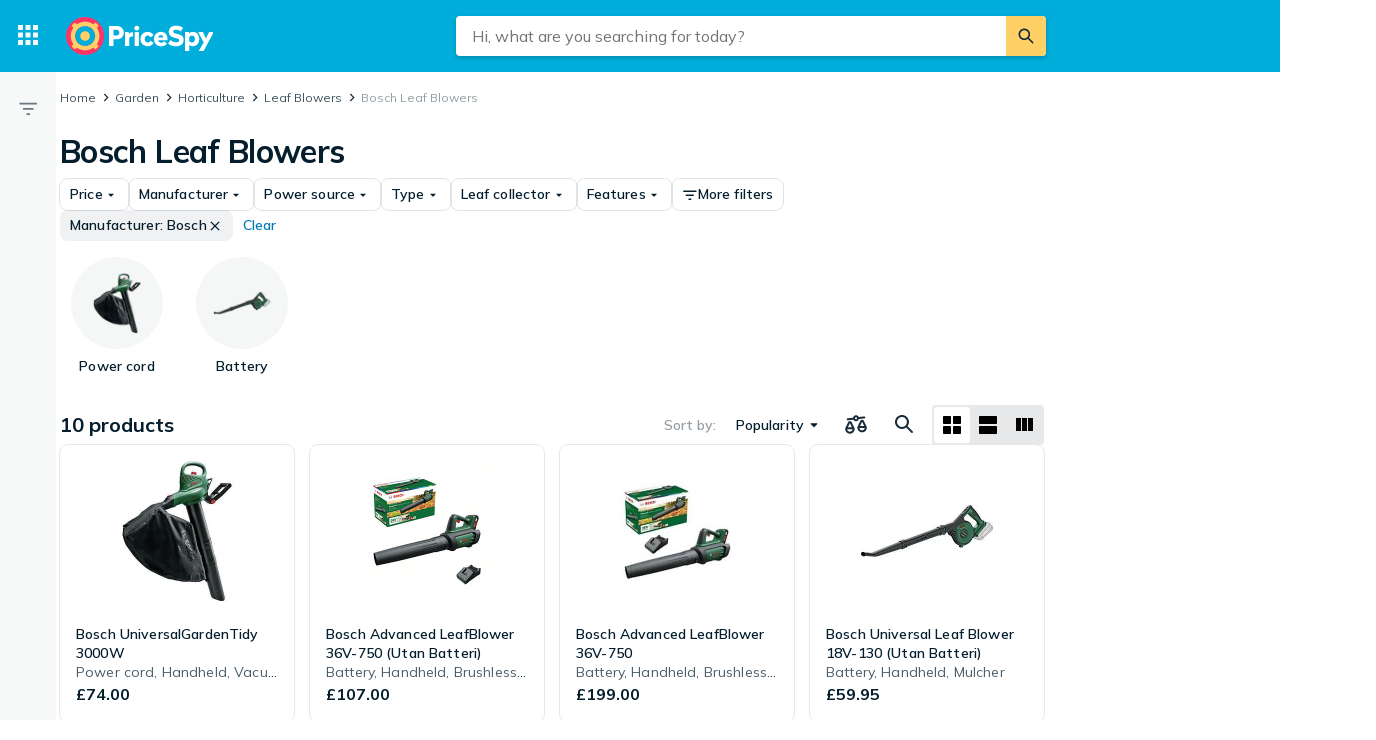

--- FILE ---
content_type: text/html; charset=utf-8
request_url: https://pricespy.co.uk/c/leaf-blowers?brand=2183
body_size: 37052
content:
 <!doctype html> <html lang="en-gb"> <head><script>(function(w,i,g){w[g]=w[g]||[];if(typeof w[g].push=='function')w[g].push(i)})
(window,'GTM-KD9S55X','google_tags_first_party');</script><script>(function(w,d,s,l){w[l]=w[l]||[];(function(){w[l].push(arguments);})('set', 'developer_id.dYzg1YT', true);
		w[l].push({'gtm.start':new Date().getTime(),event:'gtm.js'});var f=d.getElementsByTagName(s)[0],
		j=d.createElement(s);j.async=true;j.src='/rbr9/';
		f.parentNode.insertBefore(j,f);
		})(window,document,'script','dataLayer');</script> <script data-script="datalayer"> window.dataLayer = window.dataLayer || [];  window.gtag = window.gtag || function() { window.dataLayer.push(arguments); }; window.gtag('consent', 'default', { 'ad_storage': 'denied', 'ad_user_data': 'denied', 'ad_personalization': 'denied', 'analytics_storage': 'denied' }); if (window.performance) { window.dataLayer.push({event: 'startOfBody', startOfBody: window.performance.now(), page: "productCollection"}); } window.dataLayer.push({ originalLocation: document.location.href, renderContext: "responsive", application: { market: "gb", locale: "en-GB", release: "92598379", cmp: 'sourcepoint', nextjs: false, }, }); </script>  <script async src="https://cdn.pji.nu/libs/pjsession/pjsession.min.js"></script> <script> window.addEventListener("load", () => { pjsession.track('page_load', { clientId: "1331", market: "GB", }); }); </script>   <meta charSet="UTF-8"> <meta httpEquiv="X-UA-Compatible" content="IE=edge, chrome=1"> <meta property="og:site_name" content="PriceSpy UK"> <meta name="copyright" content="(C) 2026 PriceSpy Ltd."> <meta name="apple-mobile-web-app-title" content="PriceSpy Ltd."> <meta name="viewport" content="width=device-width, initial-scale=1"> <meta name="theme-color" content="rgba(0, 124, 178, 1)">  <meta name="sentry-trace" content="25da0912b6194ee7b46c14982aeb3b6f-8bd6784d88e26ad0-0">    <meta name="fo-verify" content="75dc2ef0-41ab-4b67-8598-1b1d3eb9abe0">  <link rel="icon" href="https://pricespy-75b8.kxcdn.com/rfe/g/favicon.bd2c3097b6240c32b37bbb9aedd7f8ec.ico"> <link rel="preconnect" href="https://fonts.googleapis.com"> <link rel="preconnect" href="https://fonts.gstatic.com" crossorigin> <link href="https://fonts.googleapis.com/css2?family=Mulish:wght@400..800&display=swap" rel="stylesheet">  <link rel="manifest" href="/manifest.json">  <link rel="search" type="application/opensearchdescription+xml" title="PriceSpy" href="/opensearch.xml">   <link rel="preconnect" href="https://pricespy-75b8.kxcdn.com">    <title data-route-id="initial" >Bosch Leaf Blowers Price Comparison - Find the best deals at PriceSpy</title><meta data-route-id="initial"  name="description" content="Compare prices on Bosch Leaf Blowers. Find deals on 10 products from Bosch and more." /><meta data-route-id="initial"  name="thumbnail" content="https://pricespy-75b8.kxcdn.com/g/cat/192/lovblas.png" /><link data-route-id="initial"  rel="canonical" href="https://pricespy.co.uk/c/leaf-blowers?brand=2183" /><meta data-route-id="initial"  property="og:title" content="Bosch Leaf Blowers Price Comparison - Find the best deals at PriceSpy" /><meta data-route-id="initial"  property="og:url" content="https://pricespy.co.uk/c/leaf-blowers?brand=2183" /><meta data-route-id="initial"  property="og:desc" content="Compare prices on Bosch Leaf Blowers. Find deals on 10 products from Bosch and more." /><meta data-route-id="initial"  property="og:type" content="product.group" /><meta data-route-id="initial"  property="og:image" content="https://pricespy-75b8.kxcdn.com/g/cat/192/lovblas.png" /><script data-route-id="initial" 
    type="application/ld+json"
  >{"@context":"http://schema.org","@type":"BreadcrumbList","itemListElement":[{"@type":"ListItem","position":1,"item":{"@id":"https://pricespy.co.uk/c/leaf-blowers","name":"Leaf Blowers"}},{"@type":"ListItem","position":2,"item":{"@id":"https://pricespy.co.uk/c/leaf-blowers?brand=2183","name":"Bosch Leaf Blowers"}}]}</script>   <meta name="pingdom" content="RFE_RENDER_CONTEXT=responsive">  <style>html{box-sizing:border-box;line-height:1.15;-webkit-text-size-adjust:100%;}/*!sc*/
*,*::before,*::after{box-sizing:inherit;}/*!sc*/
::-webkit-file-upload-button{-webkit-appearance:button;font:inherit;}/*!sc*/
:root{tab-size:4;}/*!sc*/
body{margin:0;}/*!sc*/
hr{height:0;}/*!sc*/
abbr[title]{-webkit-text-decoration:underline dotted;text-decoration:underline dotted;}/*!sc*/
b,strong{font-weight:600;}/*!sc*/
code,kbd,samp,pre{font-family:SFMono-Regular,Consolas,'Liberation Mono',Menlo,Courier,monospace;font-size:1em;}/*!sc*/
small{font-size:80%;}/*!sc*/
sub,sup{font-size:75%;line-height:0;position:relative;vertical-align:baseline;}/*!sc*/
sub{bottom:-0.25em;}/*!sc*/
sup{top:-0.5em;}/*!sc*/
button,input,optgroup,select,textarea{font-family:inherit;font-size:100%;line-height:1.15;margin:0;}/*!sc*/
button,select{text-transform:none;}/*!sc*/
button,[type='button'],[type='reset'],[type='submit']{-webkit-appearance:button;}/*!sc*/
button::-moz-focus-inner,[type='button']::-moz-focus-inner,[type='reset']::-moz-focus-inner,[type='submit']::-moz-focus-inner{border-style:none;padding:0;}/*!sc*/
button:-moz-focusring,[type='button']:-moz-focusring,[type='reset']:-moz-focusring,[type='submit']:-moz-focusring{outline:1px dotted ButtonText;}/*!sc*/
fieldset{padding:0.35em 0.75em 0.625em;}/*!sc*/
legend{padding:0;}/*!sc*/
progress{vertical-align:baseline;}/*!sc*/
[type='number']::-webkit-inner-spin-button,[type='number']::-webkit-outer-spin-button{height:auto;}/*!sc*/
[type='search']{-webkit-appearance:textfield;outline-offset:-2px;}/*!sc*/
[type='search']::-webkit-search-decoration{-webkit-appearance:none;}/*!sc*/
summary{display:list-item;}/*!sc*/
blockquote,figure,dd,div,dl,dt,form,li,ol,pre,td,th,ul{margin:0;padding:0;}/*!sc*/
ul,ol,dl{margin-bottom:1rem;list-style-position:outside;line-height:1.4;}/*!sc*/
h1,h2,h3,h4,h5,h6{line-height:1.4;margin-top:0;margin-bottom:0.5rem;}/*!sc*/
input[type='search']::-webkit-search-decoration,input[type='search']::-webkit-search-cancel-button,input[type='search']::-webkit-search-results-button,input[type='search']::-webkit-search-results-decoration{display:none;}/*!sc*/
:root{font-size:16px;}/*!sc*/
body{margin:0;font-size:0.875rem;font-family:Mulish,Helvetica Neue,Helvetica,Arial,Roboto,sans-serif;background:rgba(255,255,255,1);font-weight:400;line-height:1.5;color:rgba(5,30,46,1);-webkit-font-smoothing:antialiased;}/*!sc*/
body.ReactModal__Body--open{overflow:hidden;}/*!sc*/
button{padding:0;-webkit-appearance:none;-moz-appearance:none;appearance:none;border:0;border-radius:0;background:transparent;line-height:1;cursor:auto;outline:none;}/*!sc*/
img{display:inline-block;vertical-align:middle;max-width:100%;height:auto;}/*!sc*/
a{-webkit-text-decoration:none;text-decoration:none;color:rgba(24,44,57,1);cursor:pointer;}/*!sc*/
p{margin-top:0;margin-bottom:1rem;font-size:inherit;line-height:1.4;text-rendering:optimizeLegibility;}/*!sc*/
h1{font-weight:600;font-size:4.00000rem;}/*!sc*/
@media screen and (max-width:39.9375em){h1{font-size:2.25000rem;}}/*!sc*/
h2{font-weight:600;font-size:1.50000rem;}/*!sc*/
@media screen and (max-width:39.9375em){h2{font-size:1.25000rem;}}/*!sc*/
h3{font-weight:600;font-size:1.12500rem;}/*!sc*/
h4{font-weight:600;font-size:1.06250rem;}/*!sc*/
h5{font-weight:600;font-size:1.06250rem;}/*!sc*/
h6{font-weight:600;font-size:1.00000rem;}/*!sc*/
.show-for-sr,.show-on-focus{position:absolute;width:1px;height:1px;overflow:hidden;-webkit-clip:rect(0,0,0,0);clip:rect(0,0,0,0);}/*!sc*/
@media screen and (max-width:39.9375em){input[type='text'],input[type='email'],input[type='password'],input[type='search'],textarea{font-size:1.00000rem;}}/*!sc*/
th{font-weight:600;}/*!sc*/
data-styled.g1[id="sc-global-carrXD1"]{content:"sc-global-carrXD1,"}/*!sc*/
</style> <link data-chunk="index" rel="stylesheet" href="/a/5e54c8d42b934bcd637c/style.css"> <style data-styled="true" data-styled-version="5.3.5">.ekTqye{cursor:pointer;}/*!sc*/
.ekTqye:hover p{-webkit-text-decoration:underline;text-decoration:underline;}/*!sc*/
data-styled.g5[id="StyledElement-sc-n8w3o-0"]{content:"ekTqye,"}/*!sc*/
.cnIogW{width:100%;max-width:62.50000rem;padding-left:0;padding-right:0;margin-right:0;position:relative;}/*!sc*/
@media screen and (max-width:1199px){.cnIogW{margin-left:auto;margin-right:auto;}}/*!sc*/
data-styled.g6[id="Content-sc-1wgu331-0"]{content:"cnIogW,"}/*!sc*/
.clbyPB{position:relative;display:-webkit-box;display:-webkit-flex;display:-ms-flexbox;display:flex;-webkit-flex-direction:column;-ms-flex-direction:column;flex-direction:column;-webkit-box-flex:1;-webkit-flex-grow:1;-ms-flex-positive:1;flex-grow:1;-webkit-box-pack:center;-webkit-justify-content:center;-ms-flex-pack:center;justify-content:center;-webkit-align-items:center;-webkit-box-align:center;-ms-flex-align:center;align-items:center;}/*!sc*/
data-styled.g7[id="Wrapper-sc-1wgu331-1"]{content:"clbyPB,"}/*!sc*/
.fJPNpl{position:relative;-webkit-align-self:stretch;-ms-flex-item-align:stretch;align-self:stretch;margin-bottom:0.62500rem;min-width:300px;width:300px;z-index:100;margin-right:0.5rem;}/*!sc*/
.fJPNpl > *{margin-top:0.62500rem;}/*!sc*/
@media screen and (max-width:1199px){.fJPNpl{display:none;}}/*!sc*/
data-styled.g9[id="OutsiderAds-sc-1wgu331-3"]{content:"fJPNpl,"}/*!sc*/
.kijIyc{width:100%;max-width:1300px;margin-right:auto;margin-left:0;margin-bottom:1.5rem;}/*!sc*/
@media (min-width:2030px){.kijIyc{margin-left:calc( ((100vw - 81.25000rem) / 2) - 370px );}}/*!sc*/
@media screen and (max-width:63.9375em){.kijIyc{margin-left:auto;}}/*!sc*/
@media screen and (min-width:1199px){.kijIyc{display:-webkit-box;display:-webkit-flex;display:-ms-flexbox;display:flex;-webkit-align-items:flex-start;-webkit-box-align:flex-start;-ms-flex-align:flex-start;align-items:flex-start;-webkit-box-pack:center;-webkit-justify-content:center;-ms-flex-pack:center;justify-content:center;-webkit-flex-direction:row-reverse;-ms-flex-direction:row-reverse;flex-direction:row-reverse;}}/*!sc*/
data-styled.g10[id="PageContent-sc-1wgu331-4"]{content:"kijIyc,"}/*!sc*/
.cioWIs{margin-top:0.5rem;}/*!sc*/
.fqQDzI{margin-top:0.5rem;}/*!sc*/
@media screen and (min-width:64em){.fqQDzI:last-child{position:-webkit-sticky;position:sticky;top:calc(4.50000rem + 0rem + 0.5rem);}}/*!sc*/
data-styled.g11[id="AdPlacementMarginTop-sc-1wgu331-5"]{content:"cioWIs,fqQDzI,"}/*!sc*/
.nkNzV{-webkit-flex:1 1 auto;-ms-flex:1 1 auto;flex:1 1 auto;-webkit-user-select:auto;-moz-user-select:auto;-ms-user-select:auto;user-select:auto;font-size:0.75rem;-webkit-letter-spacing:0.02em;-moz-letter-spacing:0.02em;-ms-letter-spacing:0.02em;letter-spacing:0.02em;line-height:1.66667;font-weight:700;color:rgba(255,255,255,1);opacity:1;}/*!sc*/
.nkNzV[type='button'],.nkNzV[href]{color:rgba(0,124,178,1);-webkit-text-decoration:none;text-decoration:none;-webkit-transition:color 150ms ease;transition:color 150ms ease;}/*!sc*/
.nkNzV[type='button']:hover,.nkNzV[href]:hover{color:rgba(0,173,219,1);}/*!sc*/
@media screen and (min-width:39.9376em){.nkNzV{font-size:0.75rem;-webkit-letter-spacing:0.02em;-moz-letter-spacing:0.02em;-ms-letter-spacing:0.02em;letter-spacing:0.02em;line-height:1.66667;}}/*!sc*/
.fEOpaI{-webkit-flex:1 1 auto;-ms-flex:1 1 auto;flex:1 1 auto;-webkit-user-select:auto;-moz-user-select:auto;-ms-user-select:auto;user-select:auto;font-size:1.5rem;-webkit-letter-spacing:-0.01em;-moz-letter-spacing:-0.01em;-ms-letter-spacing:-0.01em;letter-spacing:-0.01em;line-height:1.3333;font-weight:700;color:inherit;opacity:1;}/*!sc*/
.fEOpaI[type='button'],.fEOpaI[href]{color:rgba(0,124,178,1);-webkit-text-decoration:none;text-decoration:none;-webkit-transition:color 150ms ease;transition:color 150ms ease;}/*!sc*/
.fEOpaI[type='button']:hover,.fEOpaI[href]:hover{color:rgba(0,173,219,1);}/*!sc*/
@media screen and (min-width:39.9376em){.fEOpaI{font-size:2rem;-webkit-letter-spacing:-0.02em;-moz-letter-spacing:-0.02em;-ms-letter-spacing:-0.02em;letter-spacing:-0.02em;line-height:1.25;}}/*!sc*/
.drGQap{-webkit-flex:1 1 auto;-ms-flex:1 1 auto;flex:1 1 auto;-webkit-user-select:auto;-moz-user-select:auto;-ms-user-select:auto;user-select:auto;font-size:0.875rem;-webkit-letter-spacing:0.01em;-moz-letter-spacing:0.01em;-ms-letter-spacing:0.01em;letter-spacing:0.01em;line-height:1.42857;font-weight:600;color:inherit;opacity:1;}/*!sc*/
.drGQap[type='button'],.drGQap[href]{color:rgba(0,124,178,1);-webkit-text-decoration:none;text-decoration:none;-webkit-transition:color 150ms ease;transition:color 150ms ease;}/*!sc*/
.drGQap[type='button']:hover,.drGQap[href]:hover{color:rgba(0,173,219,1);}/*!sc*/
@media screen and (min-width:39.9376em){.drGQap{font-size:0.875rem;-webkit-letter-spacing:0.01em;-moz-letter-spacing:0.01em;-ms-letter-spacing:0.01em;letter-spacing:0.01em;line-height:1.42857;}}/*!sc*/
.frAXzw{-webkit-flex:1 1 auto;-ms-flex:1 1 auto;flex:1 1 auto;-webkit-user-select:auto;-moz-user-select:auto;-ms-user-select:auto;user-select:auto;font-size:0.875rem;-webkit-letter-spacing:0.01em;-moz-letter-spacing:0.01em;-ms-letter-spacing:0.01em;letter-spacing:0.01em;line-height:1.42857;font-weight:600;color:inherit;opacity:1;display:-webkit-box;-webkit-box-orient:vertical;-webkit-line-clamp:1;overflow:hidden;}/*!sc*/
.frAXzw[type='button'],.frAXzw[href]{color:rgba(0,124,178,1);-webkit-text-decoration:none;text-decoration:none;-webkit-transition:color 150ms ease;transition:color 150ms ease;}/*!sc*/
.frAXzw[type='button']:hover,.frAXzw[href]:hover{color:rgba(0,173,219,1);}/*!sc*/
@media screen and (min-width:39.9376em){.frAXzw{font-size:0.875rem;-webkit-letter-spacing:0.01em;-moz-letter-spacing:0.01em;-ms-letter-spacing:0.01em;letter-spacing:0.01em;line-height:1.42857;}}/*!sc*/
.gkKtwm{-webkit-flex:1 1 auto;-ms-flex:1 1 auto;flex:1 1 auto;-webkit-user-select:auto;-moz-user-select:auto;-ms-user-select:auto;user-select:auto;font-size:0.875rem;-webkit-letter-spacing:0.01em;-moz-letter-spacing:0.01em;-ms-letter-spacing:0.01em;letter-spacing:0.01em;line-height:1.42857;font-weight:600;color:rgba(5,30,46,1);opacity:1;}/*!sc*/
.gkKtwm[type='button'],.gkKtwm[href]{color:rgba(0,124,178,1);-webkit-text-decoration:none;text-decoration:none;-webkit-transition:color 150ms ease;transition:color 150ms ease;}/*!sc*/
.gkKtwm[type='button']:hover,.gkKtwm[href]:hover{color:rgba(0,173,219,1);}/*!sc*/
@media screen and (min-width:39.9376em){.gkKtwm{font-size:0.875rem;-webkit-letter-spacing:0.01em;-moz-letter-spacing:0.01em;-ms-letter-spacing:0.01em;letter-spacing:0.01em;line-height:1.42857;}}/*!sc*/
.gaopaB{-webkit-flex:1 1 auto;-ms-flex:1 1 auto;flex:1 1 auto;-webkit-user-select:auto;-moz-user-select:auto;-ms-user-select:auto;user-select:auto;font-size:1.125rem;-webkit-letter-spacing:0;-moz-letter-spacing:0;-ms-letter-spacing:0;letter-spacing:0;line-height:1.3333;font-weight:700;color:inherit;opacity:1;}/*!sc*/
.gaopaB[type='button'],.gaopaB[href]{color:rgba(0,124,178,1);-webkit-text-decoration:none;text-decoration:none;-webkit-transition:color 150ms ease;transition:color 150ms ease;}/*!sc*/
.gaopaB[type='button']:hover,.gaopaB[href]:hover{color:rgba(0,173,219,1);}/*!sc*/
@media screen and (min-width:39.9376em){.gaopaB{font-size:1.25rem;-webkit-letter-spacing:0;-moz-letter-spacing:0;-ms-letter-spacing:0;letter-spacing:0;line-height:1.4;}}/*!sc*/
.hmEZMX{-webkit-flex:1 1 auto;-ms-flex:1 1 auto;flex:1 1 auto;-webkit-user-select:auto;-moz-user-select:auto;-ms-user-select:auto;user-select:auto;font-size:0.875rem;-webkit-letter-spacing:0.01em;-moz-letter-spacing:0.01em;-ms-letter-spacing:0.01em;letter-spacing:0.01em;line-height:1.42857;font-weight:600;color:inherit;opacity:1;display:-webkit-box;-webkit-box-orient:vertical;-webkit-line-clamp:2;overflow:hidden;}/*!sc*/
.hmEZMX[type='button'],.hmEZMX[href]{color:rgba(0,124,178,1);-webkit-text-decoration:none;text-decoration:none;-webkit-transition:color 150ms ease;transition:color 150ms ease;}/*!sc*/
.hmEZMX[type='button']:hover,.hmEZMX[href]:hover{color:rgba(0,173,219,1);}/*!sc*/
@media screen and (min-width:39.9376em){.hmEZMX{font-size:0.875rem;-webkit-letter-spacing:0.01em;-moz-letter-spacing:0.01em;-ms-letter-spacing:0.01em;letter-spacing:0.01em;line-height:1.42857;}}/*!sc*/
.cgACrt{-webkit-flex:1 1 auto;-ms-flex:1 1 auto;flex:1 1 auto;-webkit-user-select:auto;-moz-user-select:auto;-ms-user-select:auto;user-select:auto;font-size:0.875rem;-webkit-letter-spacing:0.01em;-moz-letter-spacing:0.01em;-ms-letter-spacing:0.01em;letter-spacing:0.01em;line-height:1.42857;font-weight:400;color:inherit;opacity:0.72;}/*!sc*/
.cgACrt[type='button'],.cgACrt[href]{color:rgba(0,124,178,1);-webkit-text-decoration:none;text-decoration:none;-webkit-transition:color 150ms ease;transition:color 150ms ease;}/*!sc*/
.cgACrt[type='button']:hover,.cgACrt[href]:hover{color:rgba(0,173,219,1);}/*!sc*/
@media screen and (min-width:39.9376em){.cgACrt{font-size:0.875rem;-webkit-letter-spacing:0.01em;-moz-letter-spacing:0.01em;-ms-letter-spacing:0.01em;letter-spacing:0.01em;line-height:1.42857;}}/*!sc*/
.igDZdP{-webkit-flex:1 1 auto;-ms-flex:1 1 auto;flex:1 1 auto;-webkit-user-select:auto;-moz-user-select:auto;-ms-user-select:auto;user-select:auto;font-size:1rem;-webkit-letter-spacing:0;-moz-letter-spacing:0;-ms-letter-spacing:0;letter-spacing:0;line-height:1.5;font-weight:700;color:rgba(5,30,46,1);opacity:1;}/*!sc*/
.igDZdP[type='button'],.igDZdP[href]{color:rgba(0,124,178,1);-webkit-text-decoration:none;text-decoration:none;-webkit-transition:color 150ms ease;transition:color 150ms ease;}/*!sc*/
.igDZdP[type='button']:hover,.igDZdP[href]:hover{color:rgba(0,173,219,1);}/*!sc*/
@media screen and (min-width:39.9376em){.igDZdP{font-size:1rem;-webkit-letter-spacing:0;-moz-letter-spacing:0;-ms-letter-spacing:0;letter-spacing:0;line-height:1.5;}}/*!sc*/
.bdcdSn{-webkit-flex:1 1 auto;-ms-flex:1 1 auto;flex:1 1 auto;-webkit-user-select:auto;-moz-user-select:auto;-ms-user-select:auto;user-select:auto;font-size:0.875rem;-webkit-letter-spacing:0.01em;-moz-letter-spacing:0.01em;-ms-letter-spacing:0.01em;letter-spacing:0.01em;line-height:1.42857;font-weight:400;color:inherit;opacity:1;}/*!sc*/
.bdcdSn[type='button'],.bdcdSn[href]{color:rgba(0,124,178,1);-webkit-text-decoration:none;text-decoration:none;-webkit-transition:color 150ms ease;transition:color 150ms ease;}/*!sc*/
.bdcdSn[type='button']:hover,.bdcdSn[href]:hover{color:rgba(0,173,219,1);}/*!sc*/
@media screen and (min-width:39.9376em){.bdcdSn{font-size:0.875rem;-webkit-letter-spacing:0.01em;-moz-letter-spacing:0.01em;-ms-letter-spacing:0.01em;letter-spacing:0.01em;line-height:1.42857;}}/*!sc*/
.jjoQYf{-webkit-flex:1 1 auto;-ms-flex:1 1 auto;flex:1 1 auto;-webkit-user-select:auto;-moz-user-select:auto;-ms-user-select:auto;user-select:auto;font-size:1rem;-webkit-letter-spacing:0;-moz-letter-spacing:0;-ms-letter-spacing:0;letter-spacing:0;line-height:1.5;font-weight:400;color:inherit;opacity:1;}/*!sc*/
.jjoQYf[type='button'],.jjoQYf[href]{color:rgba(0,124,178,1);-webkit-text-decoration:none;text-decoration:none;-webkit-transition:color 150ms ease;transition:color 150ms ease;}/*!sc*/
.jjoQYf[type='button']:hover,.jjoQYf[href]:hover{color:rgba(0,173,219,1);}/*!sc*/
@media screen and (min-width:39.9376em){.jjoQYf{font-size:1rem;-webkit-letter-spacing:0;-moz-letter-spacing:0;-ms-letter-spacing:0;letter-spacing:0;line-height:1.5;}}/*!sc*/
.gxjLMM{-webkit-flex:1 1 auto;-ms-flex:1 1 auto;flex:1 1 auto;-webkit-user-select:auto;-moz-user-select:auto;-ms-user-select:auto;user-select:auto;font-size:1rem;-webkit-letter-spacing:0;-moz-letter-spacing:0;-ms-letter-spacing:0;letter-spacing:0;line-height:1.5;font-weight:700;color:inherit;opacity:1;}/*!sc*/
.gxjLMM[type='button'],.gxjLMM[href]{color:rgba(0,124,178,1);-webkit-text-decoration:none;text-decoration:none;-webkit-transition:color 150ms ease;transition:color 150ms ease;}/*!sc*/
.gxjLMM[type='button']:hover,.gxjLMM[href]:hover{color:rgba(0,173,219,1);}/*!sc*/
@media screen and (min-width:39.9376em){.gxjLMM{font-size:1rem;-webkit-letter-spacing:0;-moz-letter-spacing:0;-ms-letter-spacing:0;letter-spacing:0;line-height:1.5;}}/*!sc*/
data-styled.g12[id="Text--q06h0j"]{content:"nkNzV,fEOpaI,drGQap,frAXzw,gkKtwm,gaopaB,hmEZMX,cgACrt,igDZdP,bdcdSn,jjoQYf,gxjLMM,"}/*!sc*/
.dVEULw{display:-webkit-box;display:-webkit-flex;display:-ms-flexbox;display:flex;-webkit-align-items:center;-webkit-box-align:center;-ms-flex-align:center;align-items:center;gap:1rem;margin-bottom:0.5rem;}/*!sc*/
data-styled.g13[id="Root-sc-m8dssl-0"]{content:"dVEULw,"}/*!sc*/
.jMPxrz{margin-bottom:default;}/*!sc*/
data-styled.g14[id="Title-sc-m8dssl-1"]{content:"jMPxrz,"}/*!sc*/
.gqXvUh{display:-webkit-box;display:-webkit-flex;display:-ms-flexbox;display:flex;-webkit-flex-direction:column;-ms-flex-direction:column;flex-direction:column;gap:0.5rem;}/*!sc*/
data-styled.g15[id="Content-sc-m8dssl-2"]{content:"gqXvUh,"}/*!sc*/
@media screen and (max-width:63.9375em) and (min-width:40em){.elwlvU.elwlvU{display:none;}}/*!sc*/
@media screen and (min-width:64em){.elwlvU.elwlvU{display:none;}}/*!sc*/
@media screen and (min-width:64em){.gISaPR.gISaPR{display:none;}}/*!sc*/
@media screen and (max-width:39.9375em){.jEZqEA.jEZqEA{display:none;}}/*!sc*/
@media screen and (max-width:63.9375em) and (min-width:40em){.jEZqEA.jEZqEA{display:none;}}/*!sc*/
@media screen and (max-width:39.9375em){.iDfoDl.iDfoDl{display:none;}}/*!sc*/
data-styled.g21[id="StyledViewport-sc-7zjdbj-0"]{content:"elwlvU,gISaPR,jEZqEA,iDfoDl,"}/*!sc*/
@media screen and (max-width:63.9375em){.hQEAbW.hQEAbW{display:none;}}/*!sc*/
@media screen and (min-width:64em){.dyoFfh.dyoFfh{display:none;}}/*!sc*/
data-styled.g22[id="sc-1dph8no-0"]{content:"hQEAbW,dyoFfh,"}/*!sc*/
.dmfIks{color:inherit;display:-webkit-box;display:-webkit-flex;display:-ms-flexbox;display:flex;}/*!sc*/
.dmfIks svg,.dmfIks path{fill:currentColor;}/*!sc*/
data-styled.g23[id="StyledIcon--1p8ouk6"]{content:"dmfIks,"}/*!sc*/
.bynCMU{opacity:1;}/*!sc*/
data-styled.g24[id="StyledText--1cm2wty"]{content:"bynCMU,"}/*!sc*/
.iXjMeh{display:-webkit-box;display:-webkit-flex;display:-ms-flexbox;display:flex;border:none;outline:none;margin:0;padding:0;width:auto;overflow:visible;background:transparent;-webkit-appearance:none;-moz-appearance:none;appearance:none;-webkit-appearance:none;position:relative;-webkit-align-items:center;-webkit-box-align:center;-ms-flex-align:center;align-items:center;-webkit-box-pack:center;-webkit-justify-content:center;-ms-flex-pack:center;justify-content:center;border-radius:8px;box-shadow:0 0 transparent,0 0 0 1px rgba(5,30,46,0.12);opacity:100%;background-color:transparent;color:rgba(5,30,46,1);gap:0.5rem;padding:6px 10px;cursor:pointer;-webkit-user-select:none;-moz-user-select:none;-ms-user-select:none;user-select:none;-webkit-transition:box-shadow 150ms ease,background-color 150ms ease, opacity 150ms ease;transition:box-shadow 150ms ease,background-color 150ms ease, opacity 150ms ease;width:-webkit-max-content;width:-moz-max-content;width:max-content;}/*!sc*/
.iXjMeh:hover{background-color:rgba(5,30,46,0.06);box-shadow:0 0 transparent,0 0 0 1px rgba(5,30,46,0.12);}/*!sc*/
.iXjMeh:focus-visible,.iXjMeh.focus-visible{outline:rgba(136,208,237,1) 2px solid;}/*!sc*/
.iXjMeh:disabled{pointer-events:none;opacity:24%;}/*!sc*/
.iqqpIR{display:-webkit-box;display:-webkit-flex;display:-ms-flexbox;display:flex;border:none;outline:none;margin:0;padding:0;width:auto;overflow:visible;background:transparent;-webkit-appearance:none;-moz-appearance:none;appearance:none;-webkit-appearance:none;position:relative;-webkit-align-items:center;-webkit-box-align:center;-ms-flex-align:center;align-items:center;-webkit-box-pack:center;-webkit-justify-content:center;-ms-flex-pack:center;justify-content:center;border-radius:8px;box-shadow:0 0 transparent,0 0 transparent;opacity:100%;background-color:rgba(5,30,46,0.06);color:rgba(5,30,46,1);gap:0.5rem;padding:6px 10px;cursor:pointer;-webkit-user-select:none;-moz-user-select:none;-ms-user-select:none;user-select:none;-webkit-transition:box-shadow 150ms ease,background-color 150ms ease, opacity 150ms ease;transition:box-shadow 150ms ease,background-color 150ms ease, opacity 150ms ease;width:-webkit-max-content;width:-moz-max-content;width:max-content;}/*!sc*/
.iqqpIR:hover{background-color:rgba(5,30,46,0.12);box-shadow:0 0 transparent,0 0 transparent;}/*!sc*/
.iqqpIR:focus-visible,.iqqpIR.focus-visible{outline:rgba(136,208,237,1) 2px solid;}/*!sc*/
.iqqpIR:disabled{pointer-events:none;opacity:24%;}/*!sc*/
.djjEfw{display:-webkit-box;display:-webkit-flex;display:-ms-flexbox;display:flex;border:none;outline:none;margin:0;padding:0;width:auto;overflow:visible;background:transparent;-webkit-appearance:none;-moz-appearance:none;appearance:none;-webkit-appearance:none;position:relative;-webkit-align-items:center;-webkit-box-align:center;-ms-flex-align:center;align-items:center;-webkit-box-pack:center;-webkit-justify-content:center;-ms-flex-pack:center;justify-content:center;border-radius:8px;box-shadow:0 0 transparent,0 0 transparent;opacity:100%;background-color:transparent;color:rgba(0,124,178,1);gap:0.5rem;padding:6px 10px;cursor:pointer;-webkit-user-select:none;-moz-user-select:none;-ms-user-select:none;user-select:none;-webkit-transition:box-shadow 150ms ease,background-color 150ms ease, opacity 150ms ease;transition:box-shadow 150ms ease,background-color 150ms ease, opacity 150ms ease;width:-webkit-max-content;width:-moz-max-content;width:max-content;}/*!sc*/
.djjEfw:hover{background-color:rgba(5,30,46,0.06);box-shadow:0 0 transparent,0 0 transparent;}/*!sc*/
.djjEfw:focus-visible,.djjEfw.focus-visible{outline:rgba(136,208,237,1) 2px solid;}/*!sc*/
.djjEfw:disabled{pointer-events:none;opacity:24%;}/*!sc*/
.imrbvB{display:-webkit-box;display:-webkit-flex;display:-ms-flexbox;display:flex;border:none;outline:none;margin:0;padding:0;width:auto;overflow:visible;background:transparent;-webkit-appearance:none;-moz-appearance:none;appearance:none;-webkit-appearance:none;position:relative;-webkit-align-items:center;-webkit-box-align:center;-ms-flex-align:center;align-items:center;-webkit-box-pack:center;-webkit-justify-content:center;-ms-flex-pack:center;justify-content:center;border-radius:8px;box-shadow:0 0 transparent,0 0 transparent;opacity:100%;background-color:transparent;color:rgba(0,124,178,1);gap:0.5rem;padding:10px 12px;cursor:pointer;-webkit-user-select:none;-moz-user-select:none;-ms-user-select:none;user-select:none;-webkit-transition:box-shadow 150ms ease,background-color 150ms ease, opacity 150ms ease;transition:box-shadow 150ms ease,background-color 150ms ease, opacity 150ms ease;width:-webkit-max-content;width:-moz-max-content;width:max-content;}/*!sc*/
.imrbvB:hover{background-color:rgba(5,30,46,0.06);box-shadow:0 0 transparent,0 0 transparent;}/*!sc*/
.imrbvB:focus-visible,.imrbvB.focus-visible{outline:rgba(136,208,237,1) 2px solid;}/*!sc*/
.imrbvB:disabled{pointer-events:none;opacity:24%;}/*!sc*/
.enmopw{display:-webkit-box;display:-webkit-flex;display:-ms-flexbox;display:flex;border:none;outline:none;margin:0;padding:0;width:auto;overflow:visible;background:transparent;-webkit-appearance:none;-moz-appearance:none;appearance:none;-webkit-appearance:none;position:relative;-webkit-align-items:center;-webkit-box-align:center;-ms-flex-align:center;align-items:center;-webkit-box-pack:center;-webkit-justify-content:center;-ms-flex-pack:center;justify-content:center;border-radius:8px;box-shadow:0 0 transparent,0 0 0 1px rgba(5,30,46,0.12);opacity:100%;background-color:transparent;color:rgba(5,30,46,1);gap:0.5rem;padding:10px 12px;cursor:pointer;-webkit-user-select:none;-moz-user-select:none;-ms-user-select:none;user-select:none;-webkit-transition:box-shadow 150ms ease,background-color 150ms ease, opacity 150ms ease;transition:box-shadow 150ms ease,background-color 150ms ease, opacity 150ms ease;width:-webkit-max-content;width:-moz-max-content;width:max-content;}/*!sc*/
.enmopw:hover{background-color:rgba(5,30,46,0.06);box-shadow:0 0 transparent,0 0 0 1px rgba(5,30,46,0.12);}/*!sc*/
.enmopw:focus-visible,.enmopw.focus-visible{outline:rgba(136,208,237,1) 2px solid;}/*!sc*/
.enmopw:disabled{pointer-events:none;opacity:24%;}/*!sc*/
.jfvShw{display:-webkit-box;display:-webkit-flex;display:-ms-flexbox;display:flex;border:none;outline:none;margin:0;padding:0;width:auto;overflow:visible;background:transparent;-webkit-appearance:none;-moz-appearance:none;appearance:none;-webkit-appearance:none;position:relative;-webkit-align-items:center;-webkit-box-align:center;-ms-flex-align:center;align-items:center;-webkit-box-pack:center;-webkit-justify-content:center;-ms-flex-pack:center;justify-content:center;border-radius:8px;box-shadow:0 0 transparent,0 0 transparent;opacity:100%;background-color:rgba(0,173,219,1);color:rgba(255,255,255,1);gap:0.5rem;padding:10px 12px;cursor:pointer;-webkit-user-select:none;-moz-user-select:none;-ms-user-select:none;user-select:none;-webkit-transition:box-shadow 150ms ease,background-color 150ms ease, opacity 150ms ease;transition:box-shadow 150ms ease,background-color 150ms ease, opacity 150ms ease;width:-webkit-max-content;width:-moz-max-content;width:max-content;}/*!sc*/
.jfvShw:hover{background-color:#00A5D1;box-shadow:0 0 transparent,0 0 transparent;}/*!sc*/
.jfvShw:focus-visible,.jfvShw.focus-visible{outline:rgba(136,208,237,1) 2px solid;}/*!sc*/
.jfvShw:disabled{pointer-events:none;opacity:24%;}/*!sc*/
.jCHEpB{display:-webkit-box;display:-webkit-flex;display:-ms-flexbox;display:flex;border:none;outline:none;margin:0;padding:0;width:auto;overflow:visible;background:transparent;-webkit-appearance:none;-moz-appearance:none;appearance:none;-webkit-appearance:none;position:relative;-webkit-align-items:center;-webkit-box-align:center;-ms-flex-align:center;align-items:center;-webkit-box-pack:center;-webkit-justify-content:center;-ms-flex-pack:center;justify-content:center;border-radius:8px;box-shadow:0 0 transparent,0 0 transparent;opacity:100%;background-color:rgba(5,30,46,0.06);color:rgba(5,30,46,1);gap:0.5rem;padding:6px 10px;cursor:pointer;-webkit-user-select:none;-moz-user-select:none;-ms-user-select:none;user-select:none;-webkit-transition:box-shadow 150ms ease,background-color 150ms ease, opacity 150ms ease;transition:box-shadow 150ms ease,background-color 150ms ease, opacity 150ms ease;width:100%;}/*!sc*/
.jCHEpB:hover{background-color:rgba(5,30,46,0.12);box-shadow:0 0 transparent,0 0 transparent;}/*!sc*/
.jCHEpB:focus-visible,.jCHEpB.focus-visible{outline:rgba(136,208,237,1) 2px solid;}/*!sc*/
.jCHEpB:disabled{pointer-events:none;opacity:24%;}/*!sc*/
.gNMoiU{display:-webkit-box;display:-webkit-flex;display:-ms-flexbox;display:flex;border:none;outline:none;margin:0;padding:0;width:auto;overflow:visible;background:transparent;-webkit-appearance:none;-moz-appearance:none;appearance:none;-webkit-appearance:none;position:relative;-webkit-align-items:center;-webkit-box-align:center;-ms-flex-align:center;align-items:center;-webkit-box-pack:center;-webkit-justify-content:center;-ms-flex-pack:center;justify-content:center;border-radius:8px;box-shadow:0px 2px 4px 0px rgba(5,30,46,0.24),0 0 transparent;opacity:100%;background-color:rgba(0,173,219,1);color:rgba(255,255,255,1);gap:0.5rem;padding:10px 12px;cursor:pointer;-webkit-user-select:none;-moz-user-select:none;-ms-user-select:none;user-select:none;-webkit-transition:box-shadow 150ms ease,background-color 150ms ease, opacity 150ms ease;transition:box-shadow 150ms ease,background-color 150ms ease, opacity 150ms ease;width:-webkit-max-content;width:-moz-max-content;width:max-content;}/*!sc*/
.gNMoiU:hover{background-color:#00A5D1;box-shadow:0px 2px 8px 0px rgba(5,30,46,0.24),0 0 transparent;}/*!sc*/
.gNMoiU:focus-visible,.gNMoiU.focus-visible{outline:rgba(136,208,237,1) 2px solid;}/*!sc*/
.gNMoiU:disabled{pointer-events:none;opacity:24%;}/*!sc*/
.cGWXtA{display:-webkit-box;display:-webkit-flex;display:-ms-flexbox;display:flex;border:none;outline:none;margin:0;padding:0;width:auto;overflow:visible;background:transparent;-webkit-appearance:none;-moz-appearance:none;appearance:none;-webkit-appearance:none;position:relative;-webkit-align-items:center;-webkit-box-align:center;-ms-flex-align:center;align-items:center;-webkit-box-pack:center;-webkit-justify-content:center;-ms-flex-pack:center;justify-content:center;border-radius:8px;box-shadow:0 0 transparent,0 0 0 1px rgba(5,30,46,0.12);opacity:100%;background-color:transparent;color:rgba(5,30,46,1);gap:0.5rem;padding:10px 12px;cursor:pointer;-webkit-user-select:none;-moz-user-select:none;-ms-user-select:none;user-select:none;-webkit-transition:box-shadow 150ms ease,background-color 150ms ease, opacity 150ms ease;transition:box-shadow 150ms ease,background-color 150ms ease, opacity 150ms ease;width:100%;}/*!sc*/
.cGWXtA:hover{background-color:rgba(5,30,46,0.06);box-shadow:0 0 transparent,0 0 0 1px rgba(5,30,46,0.12);}/*!sc*/
.cGWXtA:focus-visible,.cGWXtA.focus-visible{outline:rgba(136,208,237,1) 2px solid;}/*!sc*/
.cGWXtA:disabled{pointer-events:none;opacity:24%;}/*!sc*/
data-styled.g25[id="BaseButton--28uxby"]{content:"iXjMeh,iqqpIR,djjEfw,imrbvB,enmopw,jfvShw,jCHEpB,gNMoiU,cGWXtA,"}/*!sc*/
.cEIOTA{display:inline-block;width:30px;height:30px;}/*!sc*/
.iZPJBs{display:inline-block;width:32px;height:32px;}/*!sc*/
.fJTuzQ{display:inline-block;width:21px;height:21px;}/*!sc*/
.ksNfVc{display:inline-block;width:19px;height:19px;}/*!sc*/
.gUNNcM{display:inline-block;width:16px;height:16px;}/*!sc*/
.czWJeE{display:inline-block;width:20px;height:20px;}/*!sc*/
.kQRcg{display:inline-block;width:24px;height:24px;}/*!sc*/
.jOHaOE{display:inline-block;width:27px;height:27px;}/*!sc*/
data-styled.g26[id="StyledIcon--jy2io5"]{content:"cEIOTA,iZPJBs,fJTuzQ,ksNfVc,gUNNcM,czWJeE,kQRcg,jOHaOE,"}/*!sc*/
.GhQIa{fill-rule:evenodd;-webkit-clip-rule:evenodd;clip-rule:evenodd;}/*!sc*/
.jupKQl{fill-rule:evenodd;-webkit-clip-rule:evenodd;clip-rule:evenodd;fill:rgba(247,248,248,1);}/*!sc*/
.NmLvs{fill-rule:evenodd;-webkit-clip-rule:evenodd;clip-rule:evenodd;fill:rgba(24,44,57,1);}/*!sc*/
.eUeiwK{fill-rule:evenodd;-webkit-clip-rule:evenodd;clip-rule:evenodd;fill:rgba(106,120,129,1);}/*!sc*/
data-styled.g27[id="StyledIconPath--1fslq56"]{content:"GhQIa,jupKQl,NmLvs,eUeiwK,"}/*!sc*/
.lhHlkl{display:-webkit-box;display:-webkit-flex;display:-ms-flexbox;display:flex;position:relative;}/*!sc*/
data-styled.g28[id="DropdownComponent--1g9a5p2"]{content:"lhHlkl,"}/*!sc*/
.kgPErB{color:rgba(5,30,46,1);}/*!sc*/
data-styled.g31[id="Button--eicr4t"]{content:"kgPErB,"}/*!sc*/
.cOndUj{color:rgba(106,120,129,1);}/*!sc*/
data-styled.g68[id="CounterWrapper-sc-14ktvqu-0"]{content:"cOndUj,"}/*!sc*/
.gRIVwL{margin:0;line-height:1.2;color:rgba(106,120,129,1);position:relative;}/*!sc*/
data-styled.g69[id="Counter-sc-14ktvqu-1"]{content:"gRIVwL,"}/*!sc*/
.dJUdvr{display:-webkit-box;display:-webkit-flex;display:-ms-flexbox;display:flex;-webkit-flex-wrap:wrap;-ms-flex-wrap:wrap;flex-wrap:wrap;-webkit-align-items:center;-webkit-box-align:center;-ms-flex-align:center;align-items:center;gap:0.5rem;}/*!sc*/
data-styled.g70[id="Rating-sc-14ktvqu-2"]{content:"dJUdvr,"}/*!sc*/
.fvCVwO{-webkit-align-items:center;-webkit-box-align:center;-ms-flex-align:center;align-items:center;gap:0.25000rem;display:-webkit-box;display:-webkit-flex;display:-ms-flexbox;display:flex;}/*!sc*/
data-styled.g71[id="StarsWrapper-sc-14ktvqu-3"]{content:"fvCVwO,"}/*!sc*/
.gbnhyh{display:-webkit-box;display:-webkit-flex;display:-ms-flexbox;display:flex;}/*!sc*/
data-styled.g72[id="StarIcons-sc-14ktvqu-4"]{content:"gbnhyh,"}/*!sc*/
.lnCZYn{background-color:rgba(255,255,255,1);background-image:linear-gradient( 90deg,rgba(255,255,255,1),rgba(247,248,248,1),rgba(255,255,255,1) );background-size:200px 100%;background-repeat:no-repeat;border-radius:4px;line-height:1;width:100%;height:1em;-webkit-animation:dunjwY 1.2s ease-in-out infinite;animation:dunjwY 1.2s ease-in-out infinite;-webkit-animation-play-state:paused;animation-play-state:paused;display:inline-block;display:-webkit-box;display:-webkit-flex;display:-ms-flexbox;display:flex;-webkit-align-items:center;-webkit-box-align:center;-ms-flex-align:center;align-items:center;-webkit-box-pack:center;-webkit-justify-content:center;-ms-flex-pack:center;justify-content:center;}/*!sc*/
@media (prefers-reduced-motion){.lnCZYn{-webkit-animation:none;animation:none;}}/*!sc*/
data-styled.g83[id="SkeletonFrame-sc-yinqk0-0"]{content:"lnCZYn,"}/*!sc*/
.iYnbxH{position:absolute;z-index:9999;text-align:center;text-transform:none;pointer-events:none;border-radius:3px;padding:4px 5px;background-color:rgba(63,83,95,1);white-space:nowrap;opacity:0;visibility:hidden;-webkit-transition:visibility 0s,opacity 0.2s linear;transition:visibility 0s,opacity 0.2s linear;top:50%;-webkit-transform:translateY(-50%);-ms-transform:translateY(-50%);transform:translateY(-50%);left:calc(100% + 4px);}/*!sc*/
@media screen and (max-width:39.9375em){.iYnbxH{display:none;}}/*!sc*/
.iYnbxH::before{content:'';display:block;position:absolute;width:0;height:0;border:4px solid transparent;}/*!sc*/
.iYnbxH::before{top:50%;-webkit-transform:translateY(-50%);-ms-transform:translateY(-50%);transform:translateY(-50%);border-right-color:rgba(63,83,95,1);border-left-width:0;left:-4px;}/*!sc*/
.hvJtr{position:absolute;z-index:9999;text-align:center;text-transform:none;pointer-events:none;border-radius:3px;padding:4px 5px;background-color:rgba(63,83,95,1);white-space:nowrap;opacity:0;visibility:hidden;-webkit-transition:visibility 0s,opacity 0.2s linear;transition:visibility 0s,opacity 0.2s linear;top:50%;-webkit-transform:translateY(-50%);-ms-transform:translateY(-50%);transform:translateY(-50%);right:calc(100% + 4px);}/*!sc*/
@media screen and (max-width:39.9375em){.hvJtr{display:none;}}/*!sc*/
.hvJtr::before{content:'';display:block;position:absolute;width:0;height:0;border:4px solid transparent;}/*!sc*/
.hvJtr::before{top:50%;-webkit-transform:translateY(-50%);-ms-transform:translateY(-50%);transform:translateY(-50%);border-left-color:rgba(63,83,95,1);border-right-width:0;right:-4px;}/*!sc*/
data-styled.g109[id="Tooltip--1t5re0n"]{content:"iYnbxH,hvJtr,"}/*!sc*/
.kmZnbN{position:relative;-webkit-flex:1 0 auto;-ms-flex:1 0 auto;flex:1 0 auto;width:auto;}/*!sc*/
.kmZnbN:hover .Tooltip--1t5re0n{opacity:1;visibility:visible;}/*!sc*/
.foKuom{position:relative;-webkit-flex:1 0 auto;-ms-flex:1 0 auto;flex:1 0 auto;width:auto;}/*!sc*/
data-styled.g110[id="TooltipWrapper--1vux7c5"]{content:"kmZnbN,foKuom,"}/*!sc*/
.bEiPNU{font:inherit;cursor:pointer;}/*!sc*/
.bEiPNU:focus-visible{outline:rgba(136,208,237,1) 2px solid;}/*!sc*/
data-styled.g123[id="Button-sc-1ap2oa8-0"]{content:"bEiPNU,"}/*!sc*/
.kSvZFE{font:inherit;cursor:pointer;}/*!sc*/
.kSvZFE:focus-visible{outline:rgba(136,208,237,1) 2px solid;}/*!sc*/
data-styled.g124[id="InternalLink-sc-1ap2oa8-1"]{content:"kSvZFE,"}/*!sc*/
.iGWtDh{position:relative;display:-webkit-box;display:-webkit-flex;display:-ms-flexbox;display:flex;-webkit-box-pack:center;-webkit-justify-content:center;-ms-flex-pack:center;justify-content:center;overflow:hidden;height:-webkit-max-content;height:-moz-max-content;height:max-content;border-radius:8px;}/*!sc*/
.iGWtDh::after{position:absolute;content:'';top:0;left:0;width:100%;height:100%;z-index:1;pointer-events:none;border-radius:8px;}/*!sc*/
data-styled.g126[id="CardMedia--17g25op"]{content:"iGWtDh,"}/*!sc*/
.kQylIF{display:-webkit-box;display:-webkit-flex;display:-ms-flexbox;display:flex;-webkit-flex-direction:column;-ms-flex-direction:column;flex-direction:column;}/*!sc*/
data-styled.g127[id="CardContent--1c43fml"]{content:"kQylIF,"}/*!sc*/
.hQhooE[type='button'],.hQhooE[href]{position:unset;-webkit-align-items:initial;-webkit-box-align:initial;-ms-flex-align:initial;align-items:initial;color:inherit;-webkit-text-decoration:inherit;text-decoration:inherit;}/*!sc*/
.hQhooE[type='button']::after,.hQhooE[href]::after{-webkit-transition:box-shadow 200ms ease;transition:box-shadow 200ms ease;content:'';position:absolute;top:0;bottom:0;left:0;right:0;pointer-events:none;border-radius:8px;box-shadow:0 0 0 1px transparent;}/*!sc*/
.hQhooE[type='button']:hover .CardBackgroundImage--xf2s3p,.hQhooE[href]:hover .CardBackgroundImage--xf2s3p{background-color:rgba(5,30,46,0.55);}/*!sc*/
.hQhooE[type='button']:hover::after,.hQhooE[href]:hover::after{box-shadow:0 2px 10px 0 rgba(0,0,0,0.1), 0 0 0 1px rgba(0,0,0,0);}/*!sc*/
data-styled.g129[id="CardActionArea--1ebwrog"]{content:"hQhooE,"}/*!sc*/
.TvJkC{position:relative;border-radius:8px;box-shadow:0 0 0 1px rgba(230,232,234,1);display:-webkit-box;display:-webkit-flex;display:-ms-flexbox;display:flex;-webkit-flex-direction:column;-ms-flex-direction:column;flex-direction:column;background:rgba(255,255,255,1);}/*!sc*/
.TvJkC.TvJkC .CardActionArea--1ebwrog{display:-webkit-box;display:-webkit-flex;display:-ms-flexbox;display:flex;-webkit-flex-direction:column;-ms-flex-direction:column;flex-direction:column;}/*!sc*/
.TvJkC .CardContent--1c43fml{-webkit-flex:1 0 auto;-ms-flex:1 0 auto;flex:1 0 auto;-webkit-align-items:start;-webkit-box-align:start;-ms-flex-align:start;align-items:start;-webkit-box-pack:start;-webkit-justify-content:start;-ms-flex-pack:start;justify-content:start;}/*!sc*/
.TvJkC .CardMedia--17g25op{width:100%;}/*!sc*/
.TvJkC .CardMedia--17g25op,.TvJkC .CardMedia--17g25op::after{border-bottom-left-radius:0;border-bottom-right-radius:0;}/*!sc*/
.TvJkC .CardContent--1c43fml{padding:1rem;}/*!sc*/
data-styled.g130[id="Card--p51vb4"]{content:"TvJkC,"}/*!sc*/
.fcmLAP{margin:2px;max-width:16px;}/*!sc*/
data-styled.g167[id="Image-sc-v3lpss-0"]{content:"fcmLAP,"}/*!sc*/
.cHCcLd{display:-webkit-box;display:-webkit-flex;display:-ms-flexbox;display:flex;-webkit-align-items:center;-webkit-box-align:center;-ms-flex-align:center;align-items:center;}/*!sc*/
data-styled.g168[id="CountryFlag-sc-v3lpss-1"]{content:"cHCcLd,"}/*!sc*/
.htsAQf{display:-webkit-box;display:-webkit-flex;display:-ms-flexbox;display:flex;-webkit-flex-direction:row;-ms-flex-direction:row;flex-direction:row;-webkit-flex:1 1 auto;-ms-flex:1 1 auto;flex:1 1 auto;gap:0.1rem;}/*!sc*/
.dCyLMH{display:-webkit-box;display:-webkit-flex;display:-ms-flexbox;display:flex;-webkit-flex-direction:row;-ms-flex-direction:row;flex-direction:row;-webkit-flex:1 1 auto;-ms-flex:1 1 auto;flex:1 1 auto;gap:0.5rem;}/*!sc*/
.AeXPl{display:-webkit-box;display:-webkit-flex;display:-ms-flexbox;display:flex;-webkit-flex-direction:column;-ms-flex-direction:column;flex-direction:column;-webkit-flex:1 1 auto;-ms-flex:1 1 auto;flex:1 1 auto;gap:1rem;}/*!sc*/
.kuwofa{display:-webkit-box;display:-webkit-flex;display:-ms-flexbox;display:flex;-webkit-flex-direction:column;-ms-flex-direction:column;flex-direction:column;-webkit-flex:1 1 auto;-ms-flex:1 1 auto;flex:1 1 auto;}/*!sc*/
.jkwGUa{display:-webkit-box;display:-webkit-flex;display:-ms-flexbox;display:flex;-webkit-flex-direction:row;-ms-flex-direction:row;flex-direction:row;-webkit-flex:1 1 auto;-ms-flex:1 1 auto;flex:1 1 auto;}/*!sc*/
data-styled.g321[id="StyledList--1v7cw8o"]{content:"htsAQf,dCyLMH,AeXPl,kuwofa,jkwGUa,"}/*!sc*/
.bxyYaI{-webkit-align-items:baseline;-webkit-box-align:baseline;-ms-flex-align:baseline;align-items:baseline;}/*!sc*/
.bxyYaI > *:first-child{-webkit-flex:0 1 auto;-ms-flex:0 1 auto;flex:0 1 auto;}/*!sc*/
data-styled.g328[id="PanelHeader--i5k9ki"]{content:"bxyYaI,"}/*!sc*/
.eLXtlO{margin-bottom:0;}/*!sc*/
data-styled.g329[id="PanelTitle--grhb24"]{content:"eLXtlO,"}/*!sc*/
.joWZGU{height:100%;}/*!sc*/
.hwQDsH{height:100%;background-color:rgba(255,255,255,1);}/*!sc*/
data-styled.g377[id="Card-sc-9c10z2-0"]{content:"joWZGU,hwQDsH,"}/*!sc*/
.nSrRC{-webkit-flex:1 1 auto;-ms-flex:1 1 auto;flex:1 1 auto;text-align:initial;padding-top:0;word-break:break-word;gap:0.25rem;}/*!sc*/
data-styled.g378[id="Content-sc-9c10z2-1"]{content:"nSrRC,"}/*!sc*/
.eXGvdC{white-space:nowrap;overflow:hidden;text-overflow:ellipsis;max-width:100%;}/*!sc*/
data-styled.g381[id="Properties-sc-9c10z2-4"]{content:"eXGvdC,"}/*!sc*/
.ffTXGf{overflow:visible;height:auto;margin:1rem 0 0.5rem 0;}/*!sc*/
.ffTXGf::after{background-color:transparent;}/*!sc*/
.irClHd{overflow:visible;height:140px;margin:1rem 0 0.5rem 0;}/*!sc*/
.irClHd::after{background-color:transparent;}/*!sc*/
data-styled.g382[id="Media-sc-9c10z2-5"]{content:"ffTXGf,irClHd,"}/*!sc*/
.ejqNSa.ejqNSa{-webkit-align-items:center;-webkit-box-align:center;-ms-flex-align:center;align-items:center;-webkit-flex:0 1 auto;-ms-flex:0 1 auto;flex:0 1 auto;width:100%;}/*!sc*/
data-styled.g384[id="PriceWrapper-sc-9c10z2-7"]{content:"ejqNSa,"}/*!sc*/
.jBkGlt{display:-webkit-box;display:-webkit-flex;display:-ms-flexbox;display:flex;-webkit-align-items:center;-webkit-box-align:center;-ms-flex-align:center;align-items:center;gap:0.25rem;white-space:nowrap;}/*!sc*/
data-styled.g385[id="StyledPrice-sc-9c10z2-8"]{content:"jBkGlt,"}/*!sc*/
.cXNxYp{opacity:1;}/*!sc*/
data-styled.g398[id="Image-sc-8pfyuy-0"]{content:"cXNxYp,"}/*!sc*/
.kpBZpx{width:auto;height:100%;max-height:140px;object-fit:contain;border-radius:12px;}/*!sc*/
data-styled.g399[id="ProductImage-sc-1xvh53y-0"]{content:"kpBZpx,"}/*!sc*/
.UcFeX{height:100%;width:100%;position:relative;overflow:hidden;}/*!sc*/
.godAWV{height:100%;width:100%;position:relative;overflow:hidden;}/*!sc*/
@media screen and (max-width:63.9375em){.godAWV{width:calc(100% + 1rem);margin-right:-0.5rem;margin-left:-0.5rem;}.godAWV li:first-child{padding-left:0.5rem;}.godAWV li:last-child{padding-right:0.5rem;}}/*!sc*/
data-styled.g454[id="HorizontalScrollContainer-sc-1ue8fyh-2"]{content:"UcFeX,godAWV,"}/*!sc*/
.ceqPsm{-ms-overflow-style:none;-webkit-overflow-scrolling:touch;overflow:-moz-scrollbars-none;-webkit-user-select:none;-moz-user-select:none;-ms-user-select:none;user-select:none;overflow-x:scroll;}/*!sc*/
.ceqPsm::-webkit-scrollbar{display:none;}/*!sc*/
.ceqPsm:hover > button{opacity:1;}/*!sc*/
data-styled.g457[id="Inner-sc-1ue8fyh-5"]{content:"ceqPsm,"}/*!sc*/
.dVdVsV{list-style:none;margin:0;display:-webkit-box;display:-webkit-flex;display:-ms-flexbox;display:flex;gap:0.75rem;}/*!sc*/
.dVdVsV > li{padding:1px;padding-bottom:0.5rem;}/*!sc*/
data-styled.g458[id="List-sc-1ue8fyh-6"]{content:"dVdVsV,"}/*!sc*/
@media screen{.dCsvmk li > *{width:215px;}}/*!sc*/
@media screen and (min-width:40em){.dCsvmk li > *{width:235px;}}/*!sc*/
data-styled.g460[id="MediumCardHorizontalScroll-sc-cd6s9x-0"]{content:"dCsvmk,"}/*!sc*/
.BAsIr{display:-webkit-box;display:-webkit-flex;display:-ms-flexbox;display:flex;-webkit-flex-direction:row;-ms-flex-direction:row;flex-direction:row;gap:0.25rem;}/*!sc*/
data-styled.g461[id="FlexColumn-sc-nbq5g-0"]{content:"BAsIr,"}/*!sc*/
@media screen and (max-width:39.9375em){.eRssIC{margin:0;-webkit-flex-direction:column;-ms-flex-direction:column;flex-direction:column;}}/*!sc*/
data-styled.g463[id="StyledPanelHeader-sc-nbq5g-2"]{content:"eRssIC,"}/*!sc*/
.ioCPJP{cursor:pointer;}/*!sc*/
data-styled.g469[id="StyledMediumCardHorizontalScroll-sc-nbq5g-8"]{content:"ioCPJP,"}/*!sc*/
.kbjNWd{color:rgba(0,124,178,1);}/*!sc*/
.kbjNWd:hover{color:rgba(0,173,219,1);-webkit-text-decoration:underline;text-decoration:underline;}/*!sc*/
data-styled.g510[id="TextLink-sc-637pcp-0"]{content:"kbjNWd,"}/*!sc*/
.gEzcgV{display:-webkit-box;display:-webkit-flex;display:-ms-flexbox;display:flex;gap:0.25rem;-webkit-align-items:center;-webkit-box-align:center;-ms-flex-align:center;align-items:center;}/*!sc*/
@media screen and (min-width:39.9376em){.gEzcgV{display:none;}}/*!sc*/
data-styled.g616[id="MobileBreadcrumbs--10fh78d"]{content:"gEzcgV,"}/*!sc*/
.bMGiiq{-webkit-align-items:center;-webkit-box-align:center;-ms-flex-align:center;align-items:center;}/*!sc*/
@media screen and (max-width:39.9375em){.bMGiiq{display:none;}}/*!sc*/
data-styled.g617[id="DesktopBreadcrumbs--5onhum"]{content:"bMGiiq,"}/*!sc*/
.kTqjaQ{color:rgba(149,158,163,1);font-weight:400;font-size:0.75rem;line-height:1.4;}/*!sc*/
.kTqjaQ a{-webkit-text-decoration:none;text-decoration:none;color:rgba(63,83,95,1);}/*!sc*/
.kTqjaQ a:hover{color:rgba(0,124,178,1);}/*!sc*/
data-styled.g618[id="CrumbItem--x1ruoe"]{content:"kTqjaQ,"}/*!sc*/
.cjLxbM{list-style:none;grid-row:2;grid-column:1 / -1;}/*!sc*/
@media screen and (max-width:39.9375em){.cjLxbM{display:none;}}/*!sc*/
.jFurUu{list-style:none;grid-row:2;grid-column:1 / -1;}/*!sc*/
@media screen and (min-width:40em){.jFurUu{display:none;}}/*!sc*/
data-styled.g628[id="Advert-sc-z7c1j4-0"]{content:"cjLxbM,jFurUu,"}/*!sc*/
.ivLmkd{margin:auto;}/*!sc*/
data-styled.g629[id="AdPlacementAligned-sc-z7c1j4-1"]{content:"ivLmkd,"}/*!sc*/
.kXobju{-webkit-align-items:center;-webkit-box-align:center;-ms-flex-align:center;align-items:center;}/*!sc*/
@media screen and (min-width:64em){.kXobju{margin-top:0;}}/*!sc*/
data-styled.g667[id="AppliedFilters-sc-147f1t5-0"]{content:"kXobju,"}/*!sc*/
.iqhkyb{margin-left:0;}/*!sc*/
data-styled.g669[id="AppliedFiltersWrapper-sc-147f1t5-2"]{content:"iqhkyb,"}/*!sc*/
.cVaRYY{min-width:0;overflow:hidden;-webkit-animation:cxtqDF 250ms linear forwards,jBcSpD 200ms ease-out forwards;animation:cxtqDF 250ms linear forwards,jBcSpD 200ms ease-out forwards;}/*!sc*/
data-styled.g670[id="AppliedFilterButton-sc-147f1t5-3"]{content:"cVaRYY,"}/*!sc*/
.jGUvwo{--HEADER_HEIGHT:4.5rem;min-height:calc(100vh - var(--HEADER_HEIGHT));}/*!sc*/
data-styled.g769[id="MainIncludingAnnouncementBanner-sc-2fu3f8-1"]{content:"jGUvwo,"}/*!sc*/
@media screen and (min-width:64em){.fzZugQ{display:-webkit-box;display:-webkit-flex;display:-ms-flexbox;display:flex;-webkit-flex-direction:row;-ms-flex-direction:row;flex-direction:row;}}/*!sc*/
data-styled.g770[id="Main-sc-2fu3f8-2"]{content:"fzZugQ,"}/*!sc*/
.fWBGZU{width:100%;}/*!sc*/
@media screen and (min-width:1200px){.fWBGZU{min-width:1320px;}}/*!sc*/
@media screen and (min-width:40em){.fWBGZU{-webkit-order:99;-ms-flex-order:99;order:99;}}/*!sc*/
@media screen and (max-width:63.9375em){.fWBGZU{max-width:100vw;}}/*!sc*/
data-styled.g771[id="Content-sc-2fu3f8-3"]{content:"fWBGZU,"}/*!sc*/
.jUtPFm{text-overflow:ellipsis;white-space:nowrap;overflow:hidden;max-width:15rem;}/*!sc*/
.jUtPFm:active{color:rgba(5,30,46,1);}/*!sc*/
data-styled.g775[id="CountryNameWrapper-sc-vwbspc-3"]{content:"jUtPFm,"}/*!sc*/
.hUIgwl{margin-right:0.5rem;-webkit-flex:0 1 auto;-ms-flex:0 1 auto;flex:0 1 auto;}/*!sc*/
data-styled.g776[id="CountryFlag-sc-vwbspc-4"]{content:"hUIgwl,"}/*!sc*/
.ghgOlF{font-weight:600;}/*!sc*/
data-styled.g777[id="CountryName-sc-vwbspc-5"]{content:"ghgOlF,"}/*!sc*/
.gliPGw{display:-webkit-box;display:-webkit-flex;display:-ms-flexbox;display:flex;-webkit-flex-direction:column;-ms-flex-direction:column;flex-direction:column;}/*!sc*/
data-styled.g784[id="InputWrapper-sc-10l4zj5-0"]{content:"gliPGw,"}/*!sc*/
.fLttvJ{width:100%;background:rgba(255,255,255,1);padding:0.5rem;border:1px solid rgba(106,120,129,1);outline:0;border-radius:4px;}/*!sc*/
.fLttvJ:focus{border-color:rgba(0,124,178,1);box-shadow:inset 0 0 0 1px rgba(0,124,178,1);}/*!sc*/
data-styled.g785[id="Input-sc-10l4zj5-1"]{content:"fLttvJ,"}/*!sc*/
.CkmnU{display:-webkit-box;display:-webkit-flex;display:-ms-flexbox;display:flex;-webkit-flex-direction:row;-ms-flex-direction:row;flex-direction:row;-webkit-box-pack:justify;-webkit-justify-content:space-between;-ms-flex-pack:justify;justify-content:space-between;}/*!sc*/
data-styled.g787[id="Label-sc-10l4zj5-3"]{content:"CkmnU,"}/*!sc*/
.bcMoGx{cursor:pointer;-webkit-user-select:none;-moz-user-select:none;-ms-user-select:none;user-select:none;}/*!sc*/
data-styled.g788[id="LabelText-sc-10l4zj5-4"]{content:"bcMoGx,"}/*!sc*/
.xpIEn{font-size:0.75rem;-webkit-text-decoration:underline;text-decoration:underline;}/*!sc*/
@media screen and (max-width:63.9375em){.xpIEn{font-size:0.75rem;-webkit-order:9;-ms-flex-order:9;order:9;-webkit-align-self:flex-start;-ms-flex-item-align:start;align-self:flex-start;}}/*!sc*/
data-styled.g802[id="Legal-sc-s3yw5s-0"]{content:"xpIEn,"}/*!sc*/
.goLnDg{margin-bottom:0.5rem;margin-top:1rem;-webkit-box-flex:1;-webkit-flex-grow:1;-ms-flex-positive:1;flex-grow:1;}/*!sc*/
data-styled.g808[id="Form-sc-s3yw5s-6"]{content:"goLnDg,"}/*!sc*/
.kXbOQ{-webkit-box-flex:1;-webkit-flex-grow:1;-ms-flex-positive:1;flex-grow:1;}/*!sc*/
.kXbOQ > input{height:100%;}/*!sc*/
data-styled.g809[id="InlineInput-sc-s3yw5s-7"]{content:"kXbOQ,"}/*!sc*/
.imiSsR{display:-webkit-box;display:-webkit-flex;display:-ms-flexbox;display:flex;-webkit-align-items:top;-webkit-box-align:top;-ms-flex-align:top;align-items:top;-webkit-flex-direction:'row';-ms-flex-direction:'row';flex-direction:'row';background-color:'red';-webkit-box-flex:1;-webkit-flex-grow:1;-ms-flex-positive:1;flex-grow:1;}/*!sc*/
data-styled.g810[id="Flex-sc-s3yw5s-8"]{content:"imiSsR,"}/*!sc*/
.cbrrIW{margin-left:0.5rem;height:-webkit-min-content;height:-moz-min-content;height:min-content;width:100%;-webkit-flex:1;-ms-flex:1;flex:1;}/*!sc*/
data-styled.g812[id="Button-sc-s3yw5s-10"]{content:"cbrrIW,"}/*!sc*/
.coBLJR{visibility:visible;}/*!sc*/
data-styled.g813[id="ButtonText-sc-s3yw5s-11"]{content:"coBLJR,"}/*!sc*/
.jzZfRa > *{margin:0;}/*!sc*/
@media screen and (max-width:63.9375em){.jzZfRa{-webkit-box-flex:1;-webkit-flex-grow:1;-ms-flex-positive:1;flex-grow:1;max-width:260px;}}/*!sc*/
data-styled.g816[id="NewsLetterFooterText-sc-s3yw5s-14"]{content:"jzZfRa,"}/*!sc*/
.etFDSJ{display:-webkit-box;display:-webkit-flex;display:-ms-flexbox;display:flex;-webkit-align-items:center;-webkit-box-align:center;-ms-flex-align:center;align-items:center;width:100%;max-width:380px;-webkit-box-flex:1;-webkit-flex-grow:1;-ms-flex-positive:1;flex-grow:1;}/*!sc*/
.etFDSJ form{margin:0;}/*!sc*/
.etFDSJ .Button-sc-s3yw5s-10{width:unset;}/*!sc*/
@media screen and (max-width:63.9375em){.etFDSJ .Button-sc-s3yw5s-10{width:100%;margin-left:0;margin-top:1rem;}}/*!sc*/
@media screen and (max-width:63.9375em){.etFDSJ > form > .Flex-sc-s3yw5s-8{-webkit-flex-direction:column;-ms-flex-direction:column;flex-direction:column;}}/*!sc*/
data-styled.g817[id="NewsLetterFooterInput-sc-s3yw5s-15"]{content:"etFDSJ,"}/*!sc*/
.cHILdC{display:-webkit-box;display:-webkit-flex;display:-ms-flexbox;display:flex;-webkit-flex-direction:column;-ms-flex-direction:column;flex-direction:column;gap:1rem;margin:0;color:rgba(63,83,95,1);}/*!sc*/
.cHILdC .Title-sc-s3yw5s-2{color:rgba(24,44,57,1);}/*!sc*/
.cHILdC .Legal-sc-s3yw5s-0 a{color:rgba(63,83,95,1);}/*!sc*/
.cHILdC .Legal-sc-s3yw5s-0 a:hover{color:rgba(0,173,219,1);}/*!sc*/
@media screen and (max-width:63.9375em){.cHILdC .Legal-sc-s3yw5s-0{text-align:left;}}/*!sc*/
.cHILdC .Feedback-sc-s3yw5s-1{color:rgba(63,83,95,1);}/*!sc*/
.cHILdC .Flex-sc-s3yw5s-8{-webkit-flex-wrap:nowrap;-ms-flex-wrap:nowrap;flex-wrap:nowrap;-webkit-flex-direction:row;-ms-flex-direction:row;flex-direction:row;}/*!sc*/
@media screen and (max-width:63.9375em){.cHILdC{-webkit-align-items:center;-webkit-box-align:center;-ms-flex-align:center;align-items:center;gap:1.5rem;}}/*!sc*/
data-styled.g819[id="NewsLetterFooter-sc-s3yw5s-17"]{content:"cHILdC,"}/*!sc*/
.hzKPNQ{-webkit-transition:all 200ms ease;transition:all 200ms ease;}/*!sc*/
@media screen and (min-width:1412px){.hzKPNQ{margin-left:calc(((1250px - 100vw) / 2) + 3.50000rem);}}/*!sc*/
@media screen and (min-width:1980px){.hzKPNQ{margin-left:calc(-1 * 19.00000rem);}}/*!sc*/
data-styled.g821[id="Footer-sc-z3c0qx-0"]{content:"hzKPNQ,"}/*!sc*/
.dVcGZe{max-width:81.25000rem;width:100%;padding:1.5rem 1rem;}/*!sc*/
@media screen and (min-width:64em){.dVcGZe{display:-webkit-box;display:-webkit-flex;display:-ms-flexbox;display:flex;-webkit-transition:all 200ms ease;transition:all 200ms ease;}@media screen and (min-width:1412px){.dVcGZe{margin-left:calc(((100vw - 1250px) / 2) - 3.50000rem);}}@media screen and (min-width:1980px){.dVcGZe{margin-left:calc(((100vw - 1250px) / 2) - 3.50000rem);}}}/*!sc*/
data-styled.g822[id="Content-sc-z3c0qx-1"]{content:"dVcGZe,"}/*!sc*/
.iOgZHA{display:grid;grid-auto-flow:column;grid-auto-columns:1fr;width:100%;gap:1.5rem;-webkit-align-items:flex-start;-webkit-box-align:flex-start;-ms-flex-align:flex-start;align-items:flex-start;}/*!sc*/
@media screen and (max-width:63.9375em){.iOgZHA{grid-auto-flow:row;}}/*!sc*/
data-styled.g823[id="Columns-sc-z3c0qx-2"]{content:"iOgZHA,"}/*!sc*/
.hzRyzK{display:-webkit-box;display:-webkit-flex;display:-ms-flexbox;display:flex;-webkit-flex-direction:column;-ms-flex-direction:column;flex-direction:column;-webkit-align-items:center;-webkit-box-align:center;-ms-flex-align:center;align-items:center;}/*!sc*/
@media screen and (min-width:40em){.hzRyzK{min-width:180px;}}/*!sc*/
@media screen and (max-width:63.9375em){.hzRyzK{-webkit-order:-1;-ms-flex-order:-1;order:-1;-webkit-flex-basis:100%;-ms-flex-preferred-size:100%;flex-basis:100%;}}/*!sc*/
data-styled.g824[id="Download-sc-z3c0qx-3"]{content:"hzRyzK,"}/*!sc*/
.eTqiww{margin-bottom:1rem;}/*!sc*/
data-styled.g825[id="DownloadTitle-sc-z3c0qx-4"]{content:"eTqiww,"}/*!sc*/
@media screen and (min-width:40em){.iApeoj > :not(:last-child){margin-bottom:0.5rem;}}/*!sc*/
@media screen and (max-width:63.9375em){.iApeoj{display:-webkit-box;display:-webkit-flex;display:-ms-flexbox;display:flex;-webkit-flex-wrap:nowrap;-ms-flex-wrap:nowrap;flex-wrap:nowrap;}.iApeoj > :not(:last-child){margin-right:0.5rem;}}/*!sc*/
data-styled.g826[id="DownloadIcons-sc-z3c0qx-5"]{content:"iApeoj,"}/*!sc*/
.kOTOBX{display:-webkit-box;display:-webkit-flex;display:-ms-flexbox;display:flex;-webkit-align-items:center;-webkit-box-align:center;-ms-flex-align:center;align-items:center;}/*!sc*/
data-styled.g827[id="SocialIcons-sc-z3c0qx-6"]{content:"kOTOBX,"}/*!sc*/
.ibwCOA{color:rgba(106,120,129,1);margin:0 0.25000rem;line-height:0;}/*!sc*/
data-styled.g828[id="SocialIcon-sc-z3c0qx-7"]{content:"ibwCOA,"}/*!sc*/
.fKxplj{background:rgba(220,236,244,1);}/*!sc*/
@media screen and (max-width:63.9375em){.fKxplj{display:-webkit-box;display:-webkit-flex;display:-ms-flexbox;display:flex;-webkit-box-pack:center;-webkit-justify-content:center;-ms-flex-pack:center;justify-content:center;}.fKxplj .Content-sc-z3c0qx-1{max-width:370px;-webkit-flex-direction:column;-ms-flex-direction:column;flex-direction:column;text-align:center;gap:1.5rem;}}/*!sc*/
data-styled.g831[id="TopSection-sc-z3c0qx-10"]{content:"fKxplj,"}/*!sc*/
.bcqQpp{-webkit-box-pack:justify;-webkit-justify-content:space-between;-ms-flex-pack:justify;justify-content:space-between;background:rgba(247,248,248,1);}/*!sc*/
.bcqQpp .Content-sc-z3c0qx-1{padding-top:2.5rem;}/*!sc*/
@media screen and (max-width:63.9375em){.bcqQpp .Content-sc-z3c0qx-1{padding-top:1.5rem;}}/*!sc*/
data-styled.g832[id="MidSection-sc-z3c0qx-11"]{content:"bcqQpp,"}/*!sc*/
.eILrSp{background:rgba(247,248,248,1);color:rgba(106,120,129,1);}/*!sc*/
.eILrSp .Content-sc-z3c0qx-1{display:-webkit-box;display:-webkit-flex;display:-ms-flexbox;display:flex;-webkit-flex-direction:row;-ms-flex-direction:row;flex-direction:row;-webkit-align-items:center;-webkit-box-align:center;-ms-flex-align:center;align-items:center;padding-top:1.5rem;-webkit-flex-wrap:wrap;-ms-flex-wrap:wrap;flex-wrap:wrap;gap:1rem 1.5rem;}/*!sc*/
.eILrSp .Content-sc-z3c0qx-1:last-child{border-top:1px solid rgba(230,232,234,1);-webkit-align-items:center;-webkit-box-align:center;-ms-flex-align:center;align-items:center;text-align:center;}/*!sc*/
@media screen and (max-width:63.9375em){.eILrSp .Content-sc-z3c0qx-1{-webkit-flex-direction:column;-ms-flex-direction:column;flex-direction:column;gap:1rem 0;}}/*!sc*/
data-styled.g833[id="BottomSection-sc-z3c0qx-12"]{content:"eILrSp,"}/*!sc*/
.eaVnPP{width:180px;max-width:100%;}/*!sc*/
data-styled.g834[id="Logo-sc-z3c0qx-13"]{content:"eaVnPP,"}/*!sc*/
.gQzcAR{display:-webkit-box;display:-webkit-flex;display:-ms-flexbox;display:flex;-webkit-align-items:flex-end;-webkit-box-align:flex-end;-ms-flex-align:flex-end;align-items:flex-end;-webkit-flex-shrink:0;-ms-flex-negative:0;flex-shrink:0;gap:0.5rem;}/*!sc*/
.gQzcAR p{margin-bottom:6px;}/*!sc*/
@media screen and (max-width:63.9375em){.gQzcAR{-webkit-flex-direction:column;-ms-flex-direction:column;flex-direction:column;-webkit-align-items:center;-webkit-box-align:center;-ms-flex-align:center;align-items:center;}.gQzcAR p{margin-bottom:0;}}/*!sc*/
data-styled.g835[id="LogoWrapper-sc-z3c0qx-14"]{content:"gQzcAR,"}/*!sc*/
.loiyAR{width:100%;}/*!sc*/
.loiyAR input{display:-webkit-box;display:-webkit-flex;display:-ms-flexbox;display:flex;-webkit-box-flex:1;-webkit-flex-grow:1;-ms-flex-positive:1;flex-grow:1;}/*!sc*/
data-styled.g836[id="NewsletterSignup-sc-z3c0qx-15"]{content:"loiyAR,"}/*!sc*/
.jxOJAg{margin-bottom:1rem;}/*!sc*/
@media screen and (min-width:64em){.jxOJAg{height:100%;margin:0 2.5rem;}}/*!sc*/
data-styled.g837[id="NewsLetterIllustration-sc-z3c0qx-16"]{content:"jxOJAg,"}/*!sc*/
.gCjXTo{margin-bottom:1.5rem;}/*!sc*/
@media screen and (max-width:63.9375em){.gCjXTo{width:-webkit-min-content;width:-moz-min-content;width:min-content;}}/*!sc*/
@media screen and (max-width:430px){.gCjXTo{width:100%;}}/*!sc*/
data-styled.g838[id="FeedbackButton-sc-z3c0qx-17"]{content:"gCjXTo,"}/*!sc*/
.hAmagx{overflow:hidden;text-overflow:ellipsis;white-space:nowrap;}/*!sc*/
data-styled.g839[id="ButtonText-sc-z3c0qx-18"]{content:"hAmagx,"}/*!sc*/
.fsYgAj{list-style:none;margin:0;}/*!sc*/
data-styled.g842[id="InfoPagesList-sc-1pjq3pc-0"]{content:"fsYgAj,"}/*!sc*/
.bpDLcd{margin-bottom:0.5rem;}/*!sc*/
data-styled.g843[id="ListItem-sc-1pjq3pc-1"]{content:"bpDLcd,"}/*!sc*/
.jmYsrO.jmYsrO{color:rgba(63,83,95,1);}/*!sc*/
.jmYsrO.jmYsrO:hover{color:rgba(0,173,219,1);-webkit-text-decoration:underline;text-decoration:underline;}/*!sc*/
data-styled.g844[id="Link-sc-1pjq3pc-2"]{content:"jmYsrO,"}/*!sc*/
.hZjYiq{display:-webkit-box;display:-webkit-flex;display:-ms-flexbox;display:flex;-webkit-flex-direction:column;-ms-flex-direction:column;flex-direction:column;}/*!sc*/
data-styled.g845[id="Column-sc-1pjq3pc-3"]{content:"hZjYiq,"}/*!sc*/
.fvBbQY.fvBbQY{z-index:108;}/*!sc*/
data-styled.g890[id="Overlay-sc-duxq73-0"]{content:"fvBbQY,"}/*!sc*/
.huskau{background:rgba(0,173,219,1);height:3.00000rem;position:fixed;right:0;top:0;width:100vw;z-index:107;}/*!sc*/
data-styled.g891[id="FakeHeader-sc-duxq73-1"]{content:"huskau,"}/*!sc*/
.qaYRd{width:12px;height:12px;background:rgba(255,208,102,1);border-radius:99px;position:absolute;top:-1.2px;right:-1.2px;box-shadow:0 0 0 2px rgba(0,173,219,1);-webkit-transition:-webkit-transform 150ms ease;-webkit-transition:transform 150ms ease;transition:transform 150ms ease;z-index:1;}/*!sc*/
data-styled.g899[id="BadgeIndicator-sc-1wiyzd3-0"]{content:"qaYRd,"}/*!sc*/
.fTruDS{color:rgba(247,248,248,1);line-height:inherit;text-align:left;-webkit-box-pack:center;-webkit-justify-content:center;-ms-flex-pack:center;justify-content:center;-webkit-align-items:center;-webkit-box-align:center;-ms-flex-align:center;align-items:center;cursor:pointer;display:-webkit-box;display:-webkit-flex;display:-ms-flexbox;display:flex;position:relative;}/*!sc*/
@media screen and (min-width:64em){.fTruDS{display:none;}}/*!sc*/
.fTruDS.focus-visible{background:rgba(0,124,178,1);}/*!sc*/
data-styled.g900[id="MenuButton-sc-6699fh-0"]{content:"fTruDS,"}/*!sc*/
.fiQplj{min-width:1.68750rem;}/*!sc*/
data-styled.g901[id="MenuIcon-sc-6699fh-1"]{content:"fiQplj,"}/*!sc*/
.gXKole{position:-webkit-sticky;position:sticky;top:0;height:4.50000rem;z-index:107;}/*!sc*/
@media screen and (max-width:39.9375em){.gXKole{height:3.00000rem;}}/*!sc*/
data-styled.g910[id="HeaderWrapper-sc-37ij6x-1"]{content:"gXKole,"}/*!sc*/
.cGMvZJ{display:-webkit-box;display:-webkit-flex;display:-ms-flexbox;display:flex;-webkit-box-pack:justify;-webkit-justify-content:space-between;-ms-flex-pack:justify;justify-content:space-between;background:rgba(0,173,219,1);width:100%;position:-webkit-sticky;position:sticky;top:0;height:4.50000rem;}/*!sc*/
@media screen and (max-width:39.9375em){.cGMvZJ{background:transparent;height:auto;max-height:6.31250rem;}.cGMvZJ::before{background:rgba(0,173,219,1);content:'';display:block;height:3.00000rem;left:-50px;position:absolute;right:0;top:0;z-index:-1;}}/*!sc*/
data-styled.g911[id="HeaderBar-sc-37ij6x-2"]{content:"cGMvZJ,"}/*!sc*/
.guBnFK{display:-webkit-box;display:-webkit-flex;display:-ms-flexbox;display:flex;-webkit-flex:1;-ms-flex:1;flex:1;-webkit-box-pack:justify;-webkit-justify-content:space-between;-ms-flex-pack:justify;justify-content:space-between;-webkit-align-items:stretch;-webkit-box-align:stretch;-ms-flex-align:stretch;align-items:stretch;width:100%;max-width:1356px;height:100%;margin-left:auto;margin-right:auto;position:relative;z-index:2;}/*!sc*/
@media screen and (max-width:39.9375em){.guBnFK{height:3.00000rem;}}/*!sc*/
@media screen and (max-width:63.9375em) and (min-width:40em){.guBnFK{-webkit-box-pack:start;-webkit-justify-content:flex-start;-ms-flex-pack:start;justify-content:flex-start;}}/*!sc*/
data-styled.g912[id="Wrapper-sc-37ij6x-3"]{content:"guBnFK,"}/*!sc*/
.cjNpPD{display:-webkit-box;display:-webkit-flex;display:-ms-flexbox;display:flex;-webkit-box-pack:center;-webkit-justify-content:center;-ms-flex-pack:center;justify-content:center;-webkit-align-items:center;-webkit-box-align:center;-ms-flex-align:center;align-items:center;position:relative;width:50px;height:100%;}/*!sc*/
data-styled.g913[id="MenuItem-sc-37ij6x-4"]{content:"cjNpPD,"}/*!sc*/
.joMtXB{display:-webkit-box;display:-webkit-flex;display:-ms-flexbox;display:flex;-webkit-flex-direction:row;-ms-flex-direction:row;flex-direction:row;-webkit-align-items:stretch;-webkit-box-align:stretch;-ms-flex-align:stretch;align-items:stretch;height:100%;width:auto;}/*!sc*/
@media screen and (min-width:64em){.joMtXB{display:none;}}/*!sc*/
data-styled.g914[id="MenuColumn-sc-37ij6x-5"]{content:"joMtXB,"}/*!sc*/
.mNzOH{height:4.50000rem;-webkit-box-flex:0;-webkit-flex-grow:0;-ms-flex-positive:0;flex-grow:0;}/*!sc*/
@media screen and (max-width:63.9375em){.mNzOH{display:none;}}/*!sc*/
data-styled.g915[id="MegaMenuItem-sc-37ij6x-6"]{content:"mNzOH,"}/*!sc*/
.fqWMCr{cursor:pointer;display:block;height:100%;width:3.50000rem;background:transparent;color:rgba(247,248,248,1);-webkit-transition:background-color 0.1s linear,color 0.1s linear;transition:background-color 0.1s linear,color 0.1s linear;}/*!sc*/
.fqWMCr:hover,.fqWMCr.focus-visible{background:rgba(0,124,178,1);}/*!sc*/
.fqWMCr:focus:focus{outline:none;}/*!sc*/
data-styled.g916[id="MegaMenuButton-sc-37ij6x-7"]{content:"fqWMCr,"}/*!sc*/
.eddVQE{fill:currentColor;}/*!sc*/
data-styled.g917[id="MegaMenuIcon-sc-37ij6x-8"]{content:"eddVQE,"}/*!sc*/
.fcgRqh{display:-webkit-box;display:-webkit-flex;display:-ms-flexbox;display:flex;-webkit-flex-direction:row;-ms-flex-direction:row;flex-direction:row;-webkit-align-items:stretch;-webkit-box-align:stretch;-ms-flex-align:stretch;align-items:stretch;height:100%;}/*!sc*/
@media screen and (min-width:1300px) and (max-width:1412px){.fcgRqh{left:0;height:4.50000rem;}}/*!sc*/
@media screen and (max-width:63.9375em) and (min-width:40em){.fcgRqh{max-width:200px;}}/*!sc*/
@media screen and (max-width:39.9375em){.fcgRqh{height:3.00000rem;width:auto;}}/*!sc*/
data-styled.g919[id="LogoColumn-sc-37ij6x-10"]{content:"fcgRqh,"}/*!sc*/
.bpPbwv{display:-webkit-box;display:-webkit-flex;display:-ms-flexbox;display:flex;-webkit-align-items:flex-start;-webkit-box-align:flex-start;-ms-flex-align:flex-start;align-items:flex-start;-webkit-flex-direction:column;-ms-flex-direction:column;flex-direction:column;-webkit-box-pack:center;-webkit-justify-content:center;-ms-flex-pack:center;justify-content:center;height:100%;padding:0 10px;}/*!sc*/
@media screen and (min-width:1200px){.bpPbwv{margin-left:0;}}/*!sc*/
.bpPbwv img{height:30px;}/*!sc*/
@media screen and (min-width:40em){.bpPbwv img{height:35px;}}/*!sc*/
@media screen and (min-width:64em){.bpPbwv img{height:38px;}}/*!sc*/
.bpPbwv.focus-visible{background:rgba(0,124,178,1);outline:none;}/*!sc*/
data-styled.g920[id="LogoLink-sc-37ij6x-11"]{content:"bpPbwv,"}/*!sc*/
.hbksiM{display:-webkit-box;display:-webkit-flex;display:-ms-flexbox;display:flex;-webkit-flex-direction:row;-ms-flex-direction:row;flex-direction:row;-webkit-align-items:stretch;-webkit-box-align:stretch;-ms-flex-align:stretch;align-items:stretch;height:100%;width:auto;}/*!sc*/
@media screen and (max-width:39.9375em){.hbksiM{-webkit-flex:0 0 50px;-ms-flex:0 0 50px;flex:0 0 50px;width:auto;}}/*!sc*/
@media screen and (max-width:63.9375em) and (min-width:40em){.hbksiM{-webkit-box-flex:1;-webkit-flex-grow:1;-ms-flex-positive:1;flex-grow:1;}}/*!sc*/
@media screen and (max-width:63.9375em){.hbksiM{-webkit-box-pack:end;-webkit-justify-content:flex-end;-ms-flex-pack:end;justify-content:flex-end;}}/*!sc*/
data-styled.g921[id="RightColumn-sc-37ij6x-12"]{content:"hbksiM,"}/*!sc*/
.hkzBRc{display:-webkit-box;display:-webkit-flex;display:-ms-flexbox;display:flex;-webkit-flex-direction:column;-ms-flex-direction:column;flex-direction:column;-webkit-flex-shrink:0;-ms-flex-negative:0;flex-shrink:0;-webkit-align-items:center;-webkit-box-align:center;-ms-flex-align:center;align-items:center;width:3.50000rem;background-color:rgba(247,248,248,1);padding:0.5rem 0;z-index:105;}/*!sc*/
data-styled.g938[id="SidebarMenu-sc-1j2jitz-0"]{content:"hkzBRc,"}/*!sc*/
.cfXa-Dw{display:-webkit-box;display:-webkit-flex;display:-ms-flexbox;display:flex;-webkit-flex-direction:column;-ms-flex-direction:column;flex-direction:column;-webkit-align-items:center;-webkit-box-align:center;-ms-flex-align:center;align-items:center;}/*!sc*/
.cfXa-Dw > *{margin-top:0.5rem;margin-bottom:0.5rem;}/*!sc*/
data-styled.g939[id="TopBar-sc-1j2jitz-1"]{content:"cfXa-Dw,"}/*!sc*/
.jETWlh{position:relative;margin-top:auto;display:-webkit-box;display:-webkit-flex;display:-ms-flexbox;display:flex;-webkit-flex-direction:column;-ms-flex-direction:column;flex-direction:column;-webkit-align-items:center;-webkit-box-align:center;-ms-flex-align:center;align-items:center;padding-bottom:0.5rem;padding-top:0.5rem;}/*!sc*/
.jETWlh > *{margin-top:0.5rem;margin-bottom:0.5rem;}/*!sc*/
data-styled.g940[id="BottomBar-sc-1j2jitz-2"]{content:"jETWlh,"}/*!sc*/
.gxAnCY{cursor:pointer;display:-webkit-box;display:-webkit-flex;display:-ms-flexbox;display:flex;-webkit-box-pack:center;-webkit-justify-content:center;-ms-flex-pack:center;justify-content:center;-webkit-align-items:center;-webkit-box-align:center;-ms-flex-align:center;align-items:center;width:40px;height:40px;border-radius:20px;margin-left:auto;margin-right:auto;-webkit-transition:background 200ms ease,color 200ms ease,visibility 0s ease 0s,opacity 200ms;transition:background 200ms ease,color 200ms ease,visibility 0s ease 0s,opacity 200ms;background:transparent;color:rgba(106,120,129,1);visibility:visible;opacity:1;visibility:hidden;opacity:0;-webkit-transition:visibility 0s ease 200ms,opacity 200ms;transition:visibility 0s ease 200ms,opacity 200ms;}/*!sc*/
.gxAnCY rect,.gxAnCY path{fill:currentColor;}/*!sc*/
.gxAnCY:hover,.gxAnCY.focus-visible{color:rgba(0,173,219,1);}/*!sc*/
data-styled.g941[id="MenuButton-sc-1j2jitz-3"]{content:"gxAnCY,"}/*!sc*/
.iEFlgH{display:-webkit-box;display:-webkit-flex;display:-ms-flexbox;display:flex;-webkit-flex-shrink:0;-ms-flex-negative:0;flex-shrink:0;z-index:105;width:3.50000rem;-webkit-transition:width 300ms ease;transition:width 300ms ease;grid-row:1 / span 2;}/*!sc*/
@media (min-width:2030px){.iEFlgH{width:calc(19.00000rem + 3.50000rem);}}/*!sc*/
@media (max-width:2030px){.iEFlgH{min-width:calc((100vw - 81.25000rem) / 2);}}/*!sc*/
@media screen and (max-width:63.9375em){.iEFlgH{display:none;}}/*!sc*/
data-styled.g947[id="Sidebar-sc-a07sbf-0"]{content:"iEFlgH,"}/*!sc*/
.lamyqb{display:-webkit-box;display:-webkit-flex;display:-ms-flexbox;display:flex;height:calc(100vh - 4.50000rem);z-index:105;position:-webkit-sticky;position:sticky;top:72px;}/*!sc*/
data-styled.g948[id="Sticky-sc-a07sbf-1"]{content:"lamyqb,"}/*!sc*/
.dpqWZw{margin-bottom:1rem;}/*!sc*/
data-styled.g1010[id="Title-sc-13xfzvo-0"]{content:"dpqWZw,"}/*!sc*/
.eunvvn{-webkit-flex:0;-ms-flex:0;flex:0;max-width:250px;margin:4px;}/*!sc*/
data-styled.g1011[id="ShowMoreButton-sc-13xfzvo-1"]{content:"eunvvn,"}/*!sc*/
.RTNRa{list-style:none;display:-webkit-box;display:-webkit-flex;display:-ms-flexbox;display:flex;-webkit-flex-wrap:wrap;-ms-flex-wrap:wrap;flex-wrap:wrap;margin-bottom:0;}/*!sc*/
data-styled.g1013[id="List-sc-13xfzvo-3"]{content:"RTNRa,"}/*!sc*/
.hKIemM{margin:0.25rem;overflow:hidden;max-width:100%;}/*!sc*/
data-styled.g1014[id="ListItem-sc-13xfzvo-4"]{content:"hKIemM,"}/*!sc*/
.cqzCvm{display:-webkit-box;display:-webkit-flex;display:-ms-flexbox;display:flex;width:100%;background-color:transparent;-webkit-align-items:center;-webkit-box-align:center;-ms-flex-align:center;align-items:center;-webkit-align-self:stretch;-ms-flex-item-align:stretch;align-self:stretch;outline:none;cursor:pointer;position:relative;}/*!sc*/
.cqzCvm > span{-webkit-box-flex:0;-webkit-flex-grow:0;-ms-flex-positive:0;flex-grow:0;}/*!sc*/
data-styled.g1038[id="CompareProductButtonMobile-sc-shab7m-0"]{content:"cqzCvm,"}/*!sc*/
.lcaxXj{display:-webkit-box;display:-webkit-flex;display:-ms-flexbox;display:flex;padding:0 0.25rem;-webkit-align-items:center;-webkit-box-align:center;-ms-flex-align:center;align-items:center;-webkit-align-self:stretch;-ms-flex-item-align:stretch;align-self:stretch;outline:none;cursor:pointer;position:relative;}/*!sc*/
data-styled.g1039[id="CompareProductButtonDesktop-sc-shab7m-1"]{content:"lcaxXj,"}/*!sc*/
.fKmhvI{background-color:transparent;border-radius:5px;color:rgba(0,124,178,1);display:-webkit-box;display:-webkit-flex;display:-ms-flexbox;display:flex;-webkit-align-items:center;-webkit-box-align:center;-ms-flex-align:center;align-items:center;-webkit-box-pack:center;-webkit-justify-content:center;-ms-flex-pack:center;justify-content:center;height:32px;width:32px;}/*!sc*/
.fKmhvI:hover{color:rgba(0,173,219,1);}/*!sc*/
data-styled.g1041[id="CompareIconWrapper-sc-shab7m-3"]{content:"fKmhvI,"}/*!sc*/
.cJKWPN{display:-webkit-box;display:-webkit-flex;display:-ms-flexbox;display:flex;-webkit-box-pack:center;-webkit-justify-content:center;-ms-flex-pack:center;justify-content:center;list-style:none;margin:0;}/*!sc*/
data-styled.g1042[id="Pagination-sc-ffiqr6-0"]{content:"cJKWPN,"}/*!sc*/
.dotssA{display:-webkit-box;display:-webkit-flex;display:-ms-flexbox;display:flex;-webkit-flex-direction:row;-ms-flex-direction:row;flex-direction:row;-webkit-flex-wrap:wrap;-ms-flex-wrap:wrap;flex-wrap:wrap;}/*!sc*/
@supports (grid-template-columns:repeat(auto-fill,minmax(auto,50%))){.dotssA{display:grid;-webkit-flex:1 0 auto;-ms-flex:1 0 auto;flex:1 0 auto;list-style:none;}@media screen and (max-width:39.9375em){.dotssA{grid-gap:0.5rem;grid-template-columns:repeat( auto-fill, minmax(auto,calc(50% - 0.5rem / 2)) );}}@media screen and (max-width:63.9375em) and (min-width:40em){.dotssA{grid-gap:1rem;grid-template-columns:repeat( auto-fill, minmax(auto,calc(33.333333333333336% - 2rem / 3)) );}}@media screen and (max-width:89.9375em) and (min-width:64em){.dotssA{grid-gap:1rem;grid-template-columns:repeat( auto-fill, minmax(auto,calc(25% - 3rem / 4)) );}}@media screen and (max-width:104.9375em) and (min-width:90em){.dotssA{grid-gap:1rem;grid-template-columns:repeat( auto-fill, minmax(auto,calc(25% - 3rem / 4)) );}}@media screen and (min-width:105em){.dotssA{grid-gap:1rem;grid-template-columns:repeat( auto-fill, minmax(auto,calc(25% - 3rem / 4)) );}}}/*!sc*/
data-styled.g1159[id="OffersGrid-sc-812954-0"]{content:"dotssA,"}/*!sc*/
.gefQxQ{border-top:1px solid rgba(190,195,198,1);margin:0.5rem;margin-top:1.5rem;margin-bottom:1.5rem;padding:1.5rem 0 0 0;display:-webkit-box;display:-webkit-flex;display:-ms-flexbox;display:flex;}/*!sc*/
@media screen and (max-width:39.9375em){.gefQxQ{-webkit-flex-direction:column;-ms-flex-direction:column;flex-direction:column;}}/*!sc*/
data-styled.g1176[id="DescriptionContainer-sc-4r0wp3-0"]{content:"gefQxQ,"}/*!sc*/
.kQMkhr{position:relative;padding:1rem;}/*!sc*/
.kQMkhr::after{position:absolute;content:'';top:0;left:0;width:100%;height:100%;background-color:rgba(5,30,46,0.04);z-index:1;border-radius:50%;-webkit-transition:background-color 150ms ease;transition:background-color 150ms ease;}/*!sc*/
data-styled.g1181[id="Media-sc-2xbr06-0"]{content:"kQMkhr,"}/*!sc*/
.bXfpAe{display:-webkit-box;display:-webkit-flex;display:-ms-flexbox;display:flex;-webkit-flex-direction:column;-ms-flex-direction:column;flex-direction:column;-webkit-align-items:center;-webkit-box-align:center;-ms-flex-align:center;align-items:center;cursor:pointer;text-align:center;-webkit-flex:1 1 auto;-ms-flex:1 1 auto;flex:1 1 auto;width:100%;height:100%;}/*!sc*/
.bXfpAe > *:not(:last-child){margin-bottom:0.5rem;}/*!sc*/
.bXfpAe:hover .Media-sc-2xbr06-0::after{background-color:rgba(5,30,46,0.08);}/*!sc*/
data-styled.g1182[id="Button-sc-2xbr06-1"]{content:"bXfpAe,"}/*!sc*/
.kpRmLi{margin-bottom:0.5rem;}/*!sc*/
@media screen and (min-width:64em){.kpRmLi{max-width:calc(100vw - 120px);}}/*!sc*/
data-styled.g1183[id="Wrapper-sc-izek96-0"]{content:"kpRmLi,"}/*!sc*/
.brpYLR{display:-webkit-box;display:-webkit-flex;display:-ms-flexbox;display:flex;-webkit-flex-wrap:nowrap;-ms-flex-wrap:nowrap;flex-wrap:nowrap;}/*!sc*/
data-styled.g1184[id="ListWrapper-sc-izek96-1"]{content:"brpYLR,"}/*!sc*/
.fLtbk{display:grid;-webkit-box-pack:start;-webkit-justify-content:flex-start;-ms-flex-pack:start;justify-content:flex-start;grid-template-columns:repeat(auto-fit,minmax(120px,auto));-webkit-flex-wrap:wrap;-ms-flex-wrap:wrap;flex-wrap:wrap;list-style:none;-webkit-box-flex:1;-webkit-flex-grow:1;-ms-flex-positive:1;flex-grow:1;margin-bottom:0;row-gap:1rem;height:140px;overflow:hidden;}/*!sc*/
data-styled.g1185[id="List-sc-izek96-2"]{content:"fLtbk,"}/*!sc*/
.feuGJL{min-width:120px;max-width:120px;min-height:140px;display:block;margin-left:5px;}/*!sc*/
data-styled.g1186[id="ListItem-sc-izek96-3"]{content:"feuGJL,"}/*!sc*/
.dPRCUL{min-width:120px;max-width:120px;min-height:140px;display:block;margin-left:5px;}/*!sc*/
data-styled.g1187[id="ListItemDiv-sc-izek96-4"]{content:"dPRCUL,"}/*!sc*/
.bUSRzm{-webkit-box-flex:1;-webkit-flex-grow:1;-ms-flex-positive:1;flex-grow:1;display:-webkit-box;display:-webkit-flex;display:-ms-flexbox;display:flex;-webkit-align-items:flex-start;-webkit-box-align:flex-start;-ms-flex-align:flex-start;align-items:flex-start;-webkit-box-pack:center;-webkit-justify-content:center;-ms-flex-pack:center;justify-content:center;}/*!sc*/
data-styled.g1188[id="ListItemText-sc-izek96-5"]{content:"bUSRzm,"}/*!sc*/
.kVAPhO{line-height:1.2rem;max-height:2.4rem;word-break:break-word;white-space:normal;overflow:hidden;display:-webkit-box;-webkit-line-clamp:2;-webkit-box-orient:vertical;}/*!sc*/
data-styled.g1189[id="LimitedTextField-sc-izek96-6"]{content:"kVAPhO,"}/*!sc*/
.fzZgBl{display:-webkit-box;display:-webkit-flex;display:-ms-flexbox;display:flex;-webkit-box-pack:center;-webkit-justify-content:center;-ms-flex-pack:center;justify-content:center;-webkit-align-items:center;-webkit-box-align:center;-ms-flex-align:center;align-items:center;width:60px;height:60px;}/*!sc*/
data-styled.g1190[id="ListItemImage-sc-izek96-7"]{content:"fzZgBl,"}/*!sc*/
@-webkit-keyframes dunjwY{0%{background-position:-200px 0;}100%{background-position:calc(200px + 100%) 0;}}/*!sc*/
@keyframes dunjwY{0%{background-position:-200px 0;}100%{background-position:calc(200px + 100%) 0;}}/*!sc*/
data-styled.g1198[id="sc-keyframes-dunjwY"]{content:"dunjwY,"}/*!sc*/
.ftQPuJ{padding:0 0.5rem;margin-bottom:0.5rem;}/*!sc*/
data-styled.g1211[id="Wrapper-sc-fj5bu8-0"]{content:"ftQPuJ,"}/*!sc*/
.dmFWfq{color:rgba(0,124,178,1);}/*!sc*/
.dmFWfq:hover{color:rgba(0,173,219,1);}/*!sc*/
data-styled.g1213[id="HeaderLink-sc-fj5bu8-2"]{content:"dmFWfq,"}/*!sc*/
.lezlCY{list-style:none;width:100%;min-width:100%;-webkit-columns:4 auto;columns:4 auto;}/*!sc*/
@media screen and (max-width:63.9375em){.lezlCY{-webkit-columns:3 auto;columns:3 auto;}}/*!sc*/
@media screen and (max-width:39.9375em){.lezlCY{-webkit-columns:2 auto;columns:2 auto;}}/*!sc*/
data-styled.g1214[id="NavigationLinks-sc-fj5bu8-3"]{content:"lezlCY,"}/*!sc*/
.cNWmNz{margin-bottom:0.25rem;}/*!sc*/
.cNWmNz a > span,.cNWmNz button{line-height:1.2rem;color:rgba(24,44,57,1);cursor:pointer;font-weight:400;}/*!sc*/
.cNWmNz a > span:hover,.cNWmNz button:hover{color:rgba(24,44,57,1);-webkit-text-decoration:underline;text-decoration:underline;}/*!sc*/
data-styled.g1215[id="NavigationLink-sc-fj5bu8-4"]{content:"cNWmNz,"}/*!sc*/
.bzEPQr{overflow:auto;}/*!sc*/
data-styled.g1216[id="HorizontalScroll-sc-fj5bu8-5"]{content:"bzEPQr,"}/*!sc*/
.jsCDLs.jsCDLs{border-bottom:1px solid rgba(190,195,198,1);}/*!sc*/
data-styled.g1217[id="PanelHeaderRow-sc-fj5bu8-6"]{content:"jsCDLs,"}/*!sc*/
.cmKstC.cmKstC{-webkit-align-items:center;-webkit-box-align:center;-ms-flex-align:center;align-items:center;-webkit-box-pack:end;-webkit-justify-content:flex-end;-ms-flex-pack:end;justify-content:flex-end;-webkit-flex:0 1 auto;-ms-flex:0 1 auto;flex:0 1 auto;}/*!sc*/
data-styled.g1218[id="ShowAllCategoriesRow-sc-fj5bu8-7"]{content:"cmKstC,"}/*!sc*/
.cabqa{-webkit-box-flex:0;-webkit-flex-grow:0;-ms-flex-positive:0;flex-grow:0;}/*!sc*/
data-styled.g1257[id="StyledTitle-sc-1i7fqio-0"]{content:"cabqa,"}/*!sc*/
.jBDlOs{width:100%;}/*!sc*/
.jpabap{width:100%;overflow:hidden;}/*!sc*/
.jpabap .StyledTitle-sc-1i7fqio-0{text-align:center;overflow:hidden;white-space:nowrap;text-overflow:ellipsis;}/*!sc*/
data-styled.g1258[id="StyledButton-sc-1i7fqio-1"]{content:"jBDlOs,jpabap,"}/*!sc*/
.bDsPwE{margin-bottom:0.5rem;padding:0 0.5rem;}/*!sc*/
data-styled.g1262[id="Wrapper-sc-1jvu1lt-2"]{content:"bDsPwE,"}/*!sc*/
.jmxgGY{display:-webkit-box;display:-webkit-flex;display:-ms-flexbox;display:flex;-webkit-flex-direction:row;-ms-flex-direction:row;flex-direction:row;-webkit-align-items:center;-webkit-box-align:center;-ms-flex-align:center;align-items:center;}/*!sc*/
data-styled.g1266[id="SortOptions-sc-1jvu1lt-6"]{content:"jmxgGY,"}/*!sc*/
.jHUkEW{font-weight:600;color:rgba(149,158,163,1);margin-left:0.5rem;margin-right:0.5rem;}/*!sc*/
@media screen and (max-width:39.9375em){.jHUkEW{display:none;}}/*!sc*/
data-styled.g1267[id="SortOptionsTitle-sc-1jvu1lt-7"]{content:"jHUkEW,"}/*!sc*/
.djwUmu{text-align:center;}/*!sc*/
data-styled.g1271[id="Feedback-sc-1jvu1lt-11"]{content:"djwUmu,"}/*!sc*/
.fCfTJj{position:relative;min-width:40px;display:-webkit-box;display:-webkit-flex;display:-ms-flexbox;display:flex;-webkit-align-content:start;-ms-flex-line-pack:start;align-content:start;-webkit-align-items:center;-webkit-box-align:center;-ms-flex-align:center;align-items:center;-webkit-flex:1;-ms-flex:1;flex:1;}/*!sc*/
@media screen and (max-width:63.9375em){.fCfTJj{margin-bottom:1rem;}}/*!sc*/
data-styled.g1273[id="SearchInput-sc-1jvu1lt-13"]{content:"fCfTJj,"}/*!sc*/
.bFKDBV{-webkit-transition:opacity 0.1s ease-out,width 0.25s ease-out;transition:opacity 0.1s ease-out,width 0.25s ease-out;width:40px;opacity:0;}/*!sc*/
@media screen and (max-width:63.9375em){.bFKDBV{margin-bottom:0;}}/*!sc*/
.ivXryo{-webkit-transition:opacity 0.1s ease-out 0.1s,width 0.25s ease-out;transition:opacity 0.1s ease-out 0.1s,width 0.25s ease-out;width:100%;opacity:1;}/*!sc*/
@media screen and (max-width:63.9375em){.ivXryo{margin-bottom:0;}}/*!sc*/
data-styled.g1274[id="SearchTextWrapper-sc-1jvu1lt-14"]{content:"bFKDBV,ivXryo,"}/*!sc*/
.erNUeK{position:absolute;right:0;height:100%;width:40px;display:-webkit-box;display:-webkit-flex;display:-ms-flexbox;display:flex;-webkit-box-pack:center;-webkit-justify-content:center;-ms-flex-pack:center;justify-content:center;-webkit-align-items:center;-webkit-box-align:center;-ms-flex-align:center;align-items:center;cursor:pointer;}/*!sc*/
.erNUeK:hover{color:rgba(0,173,219,1);}/*!sc*/
.iAfBAs{height:100%;width:40px;display:-webkit-box;display:-webkit-flex;display:-ms-flexbox;display:flex;-webkit-box-pack:center;-webkit-justify-content:center;-ms-flex-pack:center;justify-content:center;-webkit-align-items:center;-webkit-box-align:center;-ms-flex-align:center;align-items:center;cursor:pointer;}/*!sc*/
.iAfBAs:hover{color:rgba(0,173,219,1);}/*!sc*/
data-styled.g1275[id="SearchInputIcon-sc-1jvu1lt-15"]{content:"erNUeK,iAfBAs,"}/*!sc*/
.dKZqyQ{display:-webkit-box;display:-webkit-flex;display:-ms-flexbox;display:flex;-webkit-box-pack:justify;-webkit-justify-content:space-between;-ms-flex-pack:justify;justify-content:space-between;}/*!sc*/
data-styled.g1276[id="MobileWrapper-sc-1jvu1lt-16"]{content:"dKZqyQ,"}/*!sc*/
.byIiSP{display:-webkit-box;display:-webkit-flex;display:-ms-flexbox;display:flex;-webkit-column-gap:1rem;column-gap:1rem;}/*!sc*/
data-styled.g1277[id="CompareSortWrapper-sc-1jvu1lt-17"]{content:"byIiSP,"}/*!sc*/
.dMRMaz{margin-right:1rem;}/*!sc*/
@media screen and (min-width:40em){.dMRMaz{max-width:50%;}}/*!sc*/
data-styled.g1278[id="StyledFilterButton-sc-1jvu1lt-18"]{content:"dMRMaz,"}/*!sc*/
.nvcfd{display:-webkit-box;display:-webkit-flex;display:-ms-flexbox;display:flex;-webkit-flex-direction:row;-ms-flex-direction:row;flex-direction:row;padding:2px;background:rgba(230,232,234,1);border-radius:0.25rem;}/*!sc*/
data-styled.g1280[id="LayoutButtonContainer-sc-38tp3e-0"]{content:"nvcfd,"}/*!sc*/
.VLoiL{display:-webkit-box;display:-webkit-flex;display:-ms-flexbox;display:flex;-webkit-align-items:center;-webkit-box-align:center;-ms-flex-align:center;align-items:center;-webkit-box-pack:center;-webkit-justify-content:center;-ms-flex-pack:center;justify-content:center;outline:none;cursor:pointer;position:relative;padding:6px;background:rgba(255,255,255,1);border-radius:calc(0.25rem - 1px);color:rgba(5,30,46,1);}/*!sc*/
.VLoiL:hover{color:rgba(0,173,219,1);}/*!sc*/
.zrpLd{display:-webkit-box;display:-webkit-flex;display:-ms-flexbox;display:flex;-webkit-align-items:center;-webkit-box-align:center;-ms-flex-align:center;align-items:center;-webkit-box-pack:center;-webkit-justify-content:center;-ms-flex-pack:center;justify-content:center;outline:none;cursor:pointer;position:relative;padding:6px;background:none;border-radius:calc(0.25rem - 1px);color:rgba(5,30,46,1);}/*!sc*/
.zrpLd:hover{color:rgba(0,173,219,1);}/*!sc*/
data-styled.g1281[id="LayoutButton-sc-38tp3e-1"]{content:"VLoiL,zrpLd,"}/*!sc*/
.eXxvxO{display:-webkit-box;display:-webkit-flex;display:-ms-flexbox;display:flex;-webkit-flex-direction:column;-ms-flex-direction:column;flex-direction:column;-webkit-flex:1 0 auto;-ms-flex:1 0 auto;flex:1 0 auto;}/*!sc*/
data-styled.g1282[id="TitleWrapper-sc-1symf55-0"]{content:"eXxvxO,"}/*!sc*/
.fWBkZC{display:-webkit-box;display:-webkit-flex;display:-ms-flexbox;display:flex;-webkit-align-items:baseline;-webkit-box-align:baseline;-ms-flex-align:baseline;align-items:baseline;}/*!sc*/
.fWBkZC > a{-webkit-text-decoration:underline;text-decoration:underline;line-height:1.4;}/*!sc*/
@media screen and (max-width:39.9375em){.fWBkZC > a{display:none;}}/*!sc*/
data-styled.g1283[id="TitleFlex-sc-1symf55-1"]{content:"fWBkZC,"}/*!sc*/
.fvLjYd{white-space:nowrap;margin-right:0.5rem;margin-bottom:0;-webkit-box-flex:0;-webkit-flex-grow:0;-ms-flex-positive:0;flex-grow:0;}/*!sc*/
data-styled.g1284[id="Title-sc-1symf55-2"]{content:"fvLjYd,"}/*!sc*/
.fmDDHe{display:-webkit-box;display:-webkit-flex;display:-ms-flexbox;display:flex;width:100%;grid-column-gap:0.5rem;-webkit-align-items:center;-webkit-box-align:center;-ms-flex-align:center;align-items:center;}/*!sc*/
@media screen and (max-width:63.9375em){.fmDDHe{-webkit-box-pack:justify;-webkit-justify-content:space-between;-ms-flex-pack:justify;justify-content:space-between;}}/*!sc*/
data-styled.g1286[id="HeaderRow-sc-1symf55-4"]{content:"fmDDHe,"}/*!sc*/
.iHRFur{display:grid;grid-column-gap:0.5rem;-webkit-align-items:center;-webkit-box-align:center;-ms-flex-align:center;align-items:center;grid-auto-flow:column;}/*!sc*/
data-styled.g1287[id="DisplayOptions-sc-1symf55-5"]{content:"iHRFur,"}/*!sc*/
.iNYtxu{padding-bottom:0.5rem;}/*!sc*/
data-styled.g1300[id="ProductsWrapper-sc-r7ueb4-0"]{content:"iNYtxu,"}/*!sc*/
.kfHMgO{display:-webkit-box;display:-webkit-flex;display:-ms-flexbox;display:flex;-webkit-flex:0 1 auto;-ms-flex:0 1 auto;flex:0 1 auto;}/*!sc*/
data-styled.g1301[id="CompareProductsToggle-sc-r7ueb4-1"]{content:"kfHMgO,"}/*!sc*/
.kMgIUY{margin:auto;}/*!sc*/
data-styled.g1302[id="AdPlacementAligned-sc-r7ueb4-2"]{content:"kMgIUY,"}/*!sc*/
.pNXxX{padding:0 0.5rem;margin-bottom:1rem;}/*!sc*/
@media screen and (max-width:63.9375em){.pNXxX{margin-bottom:0;}}/*!sc*/
data-styled.g1303[id="Wrapper-sc-e4wx3s-0"]{content:"pNXxX,"}/*!sc*/
.tvvHX{display:-webkit-box;display:-webkit-flex;display:-ms-flexbox;display:flex;width:-webkit-fit-content;width:-moz-fit-content;width:fit-content;gap:0.5rem;-webkit-flex-wrap:wrap;-ms-flex-wrap:wrap;flex-wrap:wrap;}/*!sc*/
data-styled.g1332[id="FeaturedFilters-sc-1gumjoo-0"]{content:"tvvHX,"}/*!sc*/
.eAVzUu{display:-webkit-box;display:-webkit-flex;display:-ms-flexbox;display:flex;-webkit-flex-direction:column;-ms-flex-direction:column;flex-direction:column;gap:0.5rem;}/*!sc*/
data-styled.g1333[id="FiltersWrapper-sc-1gumjoo-1"]{content:"eAVzUu,"}/*!sc*/
.fpRUPq{margin:0.5rem;}/*!sc*/
data-styled.g1335[id="StyledBreadcrumbs-sc-sm132e-1"]{content:"fpRUPq,"}/*!sc*/
.byQrmg{margin-top:1.5rem;margin-bottom:0.5rem;padding:0 0.5rem;}/*!sc*/
@media screen and (max-width:63.9375em){.byQrmg{margin-top:0.5rem;}}/*!sc*/
data-styled.g1336[id="Header-sc-4mz862-0"]{content:"byQrmg,"}/*!sc*/
.lnKptO::first-letter{text-transform:uppercase;}/*!sc*/
@media screen and (max-width:39.9375em){.lnKptO.lnKptO{font-size:1.5rem;}}/*!sc*/
@media screen and (max-width:63.9375em){}/*!sc*/
data-styled.g1337[id="Title-sc-4mz862-1"]{content:"lnKptO,"}/*!sc*/
.bfRLsg{max-width:62.50000rem;}/*!sc*/
data-styled.g1354[id="SiteWidthWrapper-sc-1v7rdq7-0"]{content:"bfRLsg,"}/*!sc*/
.kiHfyw{margin-bottom:1.5rem;padding:0 0.5rem;}/*!sc*/
data-styled.g1355[id="MarginWrapper-sc-y7s64s-0"]{content:"kiHfyw,"}/*!sc*/
@-webkit-keyframes cxtqDF{from{max-width:0%;word-break:break-all;}to{max-width:100%;word-break:unset;}}/*!sc*/
@keyframes cxtqDF{from{max-width:0%;word-break:break-all;}to{max-width:100%;word-break:unset;}}/*!sc*/
data-styled.g1356[id="sc-keyframes-cxtqDF"]{content:"cxtqDF,"}/*!sc*/
@-webkit-keyframes jBcSpD{from{opacity:0;}to{opacity:1;}}/*!sc*/
@keyframes jBcSpD{from{opacity:0;}to{opacity:1;}}/*!sc*/
data-styled.g1357[id="sc-keyframes-jBcSpD"]{content:"jBcSpD,"}/*!sc*/
</style> </head> <body> <div id="root"><div id="app-layout" class="App-sc-2fu3f8-0 ljZBoE"><header class="HeaderWrapper-sc-37ij6x-1 gXKole"><header data-test="Header" class="HeaderBar-sc-37ij6x-2 cGMvZJ"><div class="TooltipWrapper--1vux7c5 kmZnbN MegaMenuItem-sc-37ij6x-6 mNzOH" width="auto"><div data-test="Tooltip" role="tooltip" class="Tooltip--1t5re0n iYnbxH"><span class="Text--q06h0j nkNzV captiontext" title="">Categories</span></div><button type="button" aria-label="Categories" aria-expanded="false" aria-haspopup="true" data-test="MegaMenuToggleButton" class="MegaMenuButton-sc-37ij6x-7 fqWMCr"><svg viewBox="0 0 24 24" size="30" class="StyledIcon--jy2io5 cEIOTA iconcategories MegaMenuIcon-sc-37ij6x-8 eddVQE"><path color="rgba(247, 248, 248, 1)" d="M4 8H8V4H4V8ZM10 20H14V16H10V20ZM4 20H8V16H4V20ZM4 14H8V10H4V14ZM10 14H14V10H10V14ZM16 4V8H20V4H16ZM10 8H14V4H10V8ZM16 14H20V10H16V14ZM16 20H20V16H16V20Z" class="StyledIconPath--1fslq56 GhQIa"></path></svg></button></div><div class="Wrapper-sc-37ij6x-3 guBnFK"><div data-test="MobileMenuColumn" class="MenuColumn-sc-37ij6x-5 joMtXB"><div class="MenuItem-sc-37ij6x-4 cjNpPD"><button aria-label="Menu" data-test="MobileMenuButton" type="button" class="MenuButton-sc-6699fh-0 fTruDS"><svg viewBox="0 0 24 24" size="32" class="StyledIcon--jy2io5 iZPJBs iconmenuhamburger MenuIcon-sc-6699fh-1 fiQplj"><path color="base100" d="M3 18H21V16H3V18ZM3 13H21V11H3V13ZM3 6V8H21V6H3Z" class="StyledIconPath--1fslq56 jupKQl"></path></svg></button></div></div><div class="LogoColumn-sc-37ij6x-10 fcgRqh"><a class="LogoLink-sc-37ij6x-11 bpPbwv" href="/"><img alt="PriceSpy UK" src="https://pricespy-75b8.kxcdn.com/g/rfe/logos/logo_gb_v2_light.svg"/></a></div><div class="RightColumn-sc-37ij6x-12 hbksiM"><div data-test="Viewport" data-test-mobile="true" class="StyledViewport-sc-7zjdbj-0 elwlvU"><div class="MenuItem-sc-37ij6x-4 cjNpPD"></div></div></div></div></header><div data-test="Viewport" data-test-mobile="true" data-test-tablet="true" class="StyledViewport-sc-7zjdbj-0 gISaPR"><div style="z-index:108" class="Floater Floater--positioning-fixed Floater--horizontal-align-start Floater--vertical-align-start"></div></div><div data-test="Viewport" data-test-desktop="true" class="StyledViewport-sc-7zjdbj-0 jEZqEA"></div></header><section class="MainIncludingAnnouncementBanner-sc-2fu3f8-1 jGUvwo"><section data-test="AppMain" data-test-market-id="gb" class="Main-sc-2fu3f8-2 fzZugQ"><div class="Sidebar-sc-a07sbf-0 iEFlgH" data-test="SidebarDesktop"><div class="Sticky-sc-a07sbf-1 lamyqb"><div class="SidebarMenu-sc-1j2jitz-0 hkzBRc"><div class="TopBar-sc-1j2jitz-1 cfXa-Dw"><button hidden="" data-test="MenuButtonFilter" aria-label="Filter" aria-expanded="false" aria-haspopup="true" aria-controls=":R3d56:-sidebar-desktop-filter" class="MenuButton-sc-1j2jitz-3 gxAnCY"><svg viewBox="0 0 24 24" size="21" class="StyledIcon--jy2io5 fJTuzQ iconfilter"><path color="base700" d="M1.7998 5.3999H21.7998V7.3999H1.7998V5.3999ZM5.79967 13.3999V11.3999H17.7997V13.3999H5.79967ZM9.79993 17.3999V19.3999H13.7999V17.3999H9.79993Z" class="StyledIconPath--1fslq56 NmLvs"></path></svg></button></div><div class="BottomBar-sc-1j2jitz-2 jETWlh sc-1dph8no-0 hQEAbW"></div></div></div></div><div class="Content-sc-2fu3f8-3 fWBGZU"><div data-test="ProductCollectionPage" class="PageContent-sc-1wgu331-4 kijIyc"><aside class="OutsiderAds-sc-1wgu331-3 fJPNpl outsider-ads"><div class="AdPlacementMarginTop-sc-1wgu331-5 cioWIs"></div><div class="AdPlacementMarginTop-sc-1wgu331-5 fqQDzI"></div></aside><div class="Wrapper-sc-1wgu331-1 clbyPB"><div class="AdPlacementMarginTop-sc-1wgu331-5 cioWIs"></div><div class="Content-sc-1wgu331-0 cnIogW"><div class="StyledBreadcrumbs-sc-sm132e-1 fpRUPq"><div class="MobileBreadcrumbs--10fh78d gEzcgV" data-test="MobileBreadcrumbs"><svg viewBox="0 0 24 24" size="19" class="StyledIcon--jy2io5 ksNfVc iconchevronleft"><path color="base700" d="M12.8544 7L8 12L12.8544 17L14 15.82L10.2718 12L14 8.18L12.8544 7Z" class="StyledIconPath--1fslq56 NmLvs"></path></svg><span data-test="Crumb" class="CrumbItem--x1ruoe kTqjaQ"><a tracking="[object Object]" href="/c/leaf-blowers">Leaf Blowers</a></span></div><div data-test="DesktopBreadcrumbs" class="StyledList--1v7cw8o htsAQf DesktopBreadcrumbs--5onhum bMGiiq"><span data-test="Crumb" class="CrumbItem--x1ruoe kTqjaQ"><a tracking="[object Object]" href="/">Home</a></span><svg viewBox="0 0 24 24" size="19" class="StyledIcon--jy2io5 ksNfVc iconchevronright"><path color="base700" d="M11.1456 7L16 12L11.1456 17L10 15.82L13.7282 12L10 8.18L11.1456 7Z" class="StyledIconPath--1fslq56 NmLvs"></path></svg><span data-test="Crumb" class="CrumbItem--x1ruoe kTqjaQ"><a tracking="[object Object]" href="/category.php?k=2236">Garden</a></span><svg viewBox="0 0 24 24" size="19" class="StyledIcon--jy2io5 ksNfVc iconchevronright"><path color="base700" d="M11.1456 7L16 12L11.1456 17L10 15.82L13.7282 12L10 8.18L11.1456 7Z" class="StyledIconPath--1fslq56 NmLvs"></path></svg><span data-test="Crumb" class="CrumbItem--x1ruoe kTqjaQ"><a tracking="[object Object]" href="/category.php?k=1081">Horticulture</a></span><svg viewBox="0 0 24 24" size="19" class="StyledIcon--jy2io5 ksNfVc iconchevronright"><path color="base700" d="M11.1456 7L16 12L11.1456 17L10 15.82L13.7282 12L10 8.18L11.1456 7Z" class="StyledIconPath--1fslq56 NmLvs"></path></svg><span data-test="Crumb" class="CrumbItem--x1ruoe kTqjaQ"><a tracking="[object Object]" href="/c/leaf-blowers">Leaf Blowers</a></span><svg viewBox="0 0 24 24" size="19" class="StyledIcon--jy2io5 ksNfVc iconchevronright"><path color="base700" d="M11.1456 7L16 12L11.1456 17L10 15.82L13.7282 12L10 8.18L11.1456 7Z" class="StyledIconPath--1fslq56 NmLvs"></path></svg><span data-test="Crumb" class="CrumbItem--x1ruoe kTqjaQ"><span>Bosch Leaf Blowers</span></span></div></div><header data-test="HeaderText" class="Header-sc-4mz862-0 byQrmg"><div class="Root-sc-m8dssl-0 dVEULw Title-sc-4mz862-1 lnKptO"><div class="Content-sc-m8dssl-2 gqXvUh"><h1 class="Text--q06h0j fEOpaI h1text Title-sc-m8dssl-1 jMPxrz" title="" data-test="PageHeaderTitle">Bosch Leaf Blowers</h1></div></div></header><section class="Wrapper-sc-e4wx3s-0 pNXxX"><div class="sc-1dph8no-0 hQEAbW"><div class="FiltersWrapper-sc-1gumjoo-1 eAVzUu"><div class="FeaturedFilters-sc-1gumjoo-0 tvvHX"><div data-test="FeaturedFilter" data-test-type="RangeSection" data-test-property="lowestPrice" class="DropdownComponent--1g9a5p2 lhHlkl"><button data-test="FeaturedFilterButton" class="BaseButton--28uxby iXjMeh Button--eicr4t" type="button"><span class="Text--q06h0j drGQap StyledText--1cm2wty bynCMU" title="">Price</span><span class="StyledIcon--1p8ouk6 dmfIks"><svg viewBox="0 0 24 24" size="16" class="StyledIcon--jy2io5 gUNNcM icondropdowndown"><path color="base700" d="M8.20711 10C7.76165 10 7.53857 10.5386 7.85355 10.8536L11.6464 14.6464C11.8417 14.8417 12.1583 14.8417 12.3536 14.6464L16.1464 10.8536C16.4614 10.5386 16.2383 10 15.7929 10H8.20711Z" class="StyledIconPath--1fslq56 NmLvs"></path></svg></span></button><div style="z-index:106" class="Floater Floater--positioning-absolute Floater--horizontal-align-start Floater--vertical-align-end-outside"></div></div><div data-test="FeaturedFilter" data-test-type="ListSection" data-test-property="brand" class="DropdownComponent--1g9a5p2 lhHlkl"><button data-test="FeaturedFilterButton" class="BaseButton--28uxby iXjMeh Button--eicr4t" type="button"><span class="Text--q06h0j drGQap StyledText--1cm2wty bynCMU" title="">Manufacturer</span><span class="StyledIcon--1p8ouk6 dmfIks"><svg viewBox="0 0 24 24" size="16" class="StyledIcon--jy2io5 gUNNcM icondropdowndown"><path color="base700" d="M8.20711 10C7.76165 10 7.53857 10.5386 7.85355 10.8536L11.6464 14.6464C11.8417 14.8417 12.1583 14.8417 12.3536 14.6464L16.1464 10.8536C16.4614 10.5386 16.2383 10 15.7929 10H8.20711Z" class="StyledIconPath--1fslq56 NmLvs"></path></svg></span></button><div style="z-index:106" class="Floater Floater--positioning-absolute Floater--horizontal-align-start Floater--vertical-align-end-outside"></div></div><div data-test="FeaturedFilter" data-test-type="ListSection" data-test-property="6318" class="DropdownComponent--1g9a5p2 lhHlkl"><button data-test="FeaturedFilterButton" class="BaseButton--28uxby iXjMeh Button--eicr4t" type="button"><span class="Text--q06h0j drGQap StyledText--1cm2wty bynCMU" title="">Power source</span><span class="StyledIcon--1p8ouk6 dmfIks"><svg viewBox="0 0 24 24" size="16" class="StyledIcon--jy2io5 gUNNcM icondropdowndown"><path color="base700" d="M8.20711 10C7.76165 10 7.53857 10.5386 7.85355 10.8536L11.6464 14.6464C11.8417 14.8417 12.1583 14.8417 12.3536 14.6464L16.1464 10.8536C16.4614 10.5386 16.2383 10 15.7929 10H8.20711Z" class="StyledIconPath--1fslq56 NmLvs"></path></svg></span></button><div style="z-index:106" class="Floater Floater--positioning-absolute Floater--horizontal-align-start Floater--vertical-align-end-outside"></div></div><div data-test="FeaturedFilter" data-test-type="ListSection" data-test-property="6558" class="DropdownComponent--1g9a5p2 lhHlkl"><button data-test="FeaturedFilterButton" class="BaseButton--28uxby iXjMeh Button--eicr4t" type="button"><span class="Text--q06h0j drGQap StyledText--1cm2wty bynCMU" title="">Type</span><span class="StyledIcon--1p8ouk6 dmfIks"><svg viewBox="0 0 24 24" size="16" class="StyledIcon--jy2io5 gUNNcM icondropdowndown"><path color="base700" d="M8.20711 10C7.76165 10 7.53857 10.5386 7.85355 10.8536L11.6464 14.6464C11.8417 14.8417 12.1583 14.8417 12.3536 14.6464L16.1464 10.8536C16.4614 10.5386 16.2383 10 15.7929 10H8.20711Z" class="StyledIconPath--1fslq56 NmLvs"></path></svg></span></button><div style="z-index:106" class="Floater Floater--positioning-absolute Floater--horizontal-align-start Floater--vertical-align-end-outside"></div></div><div data-test="FeaturedFilter" data-test-type="BooleanSection" data-test-property="118534" class="DropdownComponent--1g9a5p2 lhHlkl"><button data-test="FeaturedFilterButton" class="BaseButton--28uxby iXjMeh Button--eicr4t" type="button"><span class="Text--q06h0j drGQap StyledText--1cm2wty bynCMU" title="">Leaf collector</span><span class="StyledIcon--1p8ouk6 dmfIks"><svg viewBox="0 0 24 24" size="16" class="StyledIcon--jy2io5 gUNNcM icondropdowndown"><path color="base700" d="M8.20711 10C7.76165 10 7.53857 10.5386 7.85355 10.8536L11.6464 14.6464C11.8417 14.8417 12.1583 14.8417 12.3536 14.6464L16.1464 10.8536C16.4614 10.5386 16.2383 10 15.7929 10H8.20711Z" class="StyledIconPath--1fslq56 NmLvs"></path></svg></span></button><div style="z-index:106" class="Floater Floater--positioning-absolute Floater--horizontal-align-start Floater--vertical-align-end-outside"></div></div><div data-test="FeaturedFilter" data-test-type="ListSection" data-test-property="3666" class="DropdownComponent--1g9a5p2 lhHlkl"><button data-test="FeaturedFilterButton" class="BaseButton--28uxby iXjMeh Button--eicr4t" type="button"><span class="Text--q06h0j drGQap StyledText--1cm2wty bynCMU" title="">Features</span><span class="StyledIcon--1p8ouk6 dmfIks"><svg viewBox="0 0 24 24" size="16" class="StyledIcon--jy2io5 gUNNcM icondropdowndown"><path color="base700" d="M8.20711 10C7.76165 10 7.53857 10.5386 7.85355 10.8536L11.6464 14.6464C11.8417 14.8417 12.1583 14.8417 12.3536 14.6464L16.1464 10.8536C16.4614 10.5386 16.2383 10 15.7929 10H8.20711Z" class="StyledIconPath--1fslq56 NmLvs"></path></svg></span></button><div style="z-index:106" class="Floater Floater--positioning-absolute Floater--horizontal-align-start Floater--vertical-align-end-outside"></div></div><button data-test="FeaturedFilterMoreFiltersButton" class="BaseButton--28uxby iXjMeh outlinedbutton" type="button"><span class="StyledIcon--1p8ouk6 dmfIks"><svg viewBox="0 0 24 24" size="16" class="StyledIcon--jy2io5 gUNNcM iconfilter"><path color="base700" d="M1.7998 5.3999H21.7998V7.3999H1.7998V5.3999ZM5.79967 13.3999V11.3999H17.7997V13.3999H5.79967ZM9.79993 17.3999V19.3999H13.7999V17.3999H9.79993Z" class="StyledIconPath--1fslq56 NmLvs"></path></svg></span><span class="Text--q06h0j drGQap StyledText--1cm2wty bynCMU" title="">More filters</span></button></div><div data-test="AppliedFiltersWrapper" class="AppliedFiltersWrapper-sc-147f1t5-2 iqhkyb"><div class="StyledList--1v7cw8o dCyLMH AppliedFilters-sc-147f1t5-0 kXobju"><button data-test="AppliedFilter" class="BaseButton--28uxby iqqpIR tagbutton AppliedFilterButton-sc-147f1t5-3 cVaRYY" type="button"><span class="Text--q06h0j frAXzw StyledText--1cm2wty bynCMU" title="Manufacturer: Bosch">Manufacturer: Bosch</span><span class="StyledIcon--1p8ouk6 dmfIks"><svg viewBox="0 0 24 24" size="16" class="StyledIcon--jy2io5 gUNNcM iconclose"><path color="base700" d="M19 6.41924L13.4192 12L19 17.5808L17.5808 19L12 13.4192L6.41924 19L5 17.5808L10.5808 12L5 6.41924L6.41924 5L12 10.5808L17.5808 5L19 6.41924Z" class="StyledIconPath--1fslq56 NmLvs"></path></svg></span></button><button data-test="FeaturedFilterClear" class="BaseButton--28uxby djjEfw textbutton" type="button"><span class="Text--q06h0j drGQap StyledText--1cm2wty bynCMU" title="">Clear</span></button></div></div></div></div></section><section class="Wrapper-sc-izek96-0 kpRmLi"><div data-test="Viewport" data-test-mobile="true" data-test-tablet="true" class="StyledViewport-sc-7zjdbj-0 gISaPR"><div data-test="HorizontalScroll" class="HorizontalScrollContainer-sc-1ue8fyh-2 UcFeX"><div class="Inner-sc-1ue8fyh-5 ceqPsm"><ul class="List-sc-1ue8fyh-6 dVdVsV"><li style="flex:0 0 110px"><div data-test="NavigationLink" data-cy="Power cord" class="ListItemDiv-sc-izek96-4 dPRCUL"><button class="Button-sc-1ap2oa8-0 bEiPNU Button-sc-2xbr06-1 bXfpAe" type="button"><div class="Media-sc-2xbr06-0 kQMkhr"><div class="ListItemImage-sc-izek96-7 fzZgBl"><img src="https://pricespy-75b8.kxcdn.com/product/standard/280/6220834.jpg" alt="Power cord"/></div></div><div class="ListItemText-sc-izek96-5 bUSRzm"><div class="LimitedTextField-sc-izek96-6 kVAPhO"><span class="Text--q06h0j gkKtwm titlesmalltext" title="">Power cord</span></div></div></button></div></li><li style="flex:0 0 110px"><div data-test="NavigationLink" data-cy="Battery" class="ListItemDiv-sc-izek96-4 dPRCUL"><button class="Button-sc-1ap2oa8-0 bEiPNU Button-sc-2xbr06-1 bXfpAe" type="button"><div class="Media-sc-2xbr06-0 kQMkhr"><div class="ListItemImage-sc-izek96-7 fzZgBl"><img src="https://pricespy-75b8.kxcdn.com/product/standard/280/10716300.jpg" alt="Battery"/></div></div><div class="ListItemText-sc-izek96-5 bUSRzm"><div class="LimitedTextField-sc-izek96-6 kVAPhO"><span class="Text--q06h0j gkKtwm titlesmalltext" title="">Battery</span></div></div></button></div></li></ul></div></div></div><div data-test="Viewport" data-test-desktop="true" class="StyledViewport-sc-7zjdbj-0 jEZqEA"><div class="ListWrapper-sc-izek96-1 brpYLR"><ul data-test="NavigationList" class="List-sc-izek96-2 fLtbk"><li data-test="NavigationLink" data-cy="Power cord" class="ListItem-sc-izek96-3 feuGJL"><button class="Button-sc-1ap2oa8-0 bEiPNU Button-sc-2xbr06-1 bXfpAe" type="button"><div class="Media-sc-2xbr06-0 kQMkhr"><div class="ListItemImage-sc-izek96-7 fzZgBl"><img src="https://pricespy-75b8.kxcdn.com/product/standard/280/6220834.jpg" alt="Power cord"/></div></div><div class="ListItemText-sc-izek96-5 bUSRzm"><div class="LimitedTextField-sc-izek96-6 kVAPhO"><span class="Text--q06h0j gkKtwm titlesmalltext" title="">Power cord</span></div></div></button></li><li data-test="NavigationLink" data-cy="Battery" class="ListItem-sc-izek96-3 feuGJL"><button class="Button-sc-1ap2oa8-0 bEiPNU Button-sc-2xbr06-1 bXfpAe" type="button"><div class="Media-sc-2xbr06-0 kQMkhr"><div class="ListItemImage-sc-izek96-7 fzZgBl"><img src="https://pricespy-75b8.kxcdn.com/product/standard/280/10716300.jpg" alt="Battery"/></div></div><div class="ListItemText-sc-izek96-5 bUSRzm"><div class="LimitedTextField-sc-izek96-6 kVAPhO"><span class="Text--q06h0j gkKtwm titlesmalltext" title="">Battery</span></div></div></button></li></ul></div></div></section><div class="ProductsWrapper-sc-r7ueb4-0 iNYtxu"><section><main class="Wrapper-sc-1jvu1lt-2 bDsPwE"><div class="StyledList--1v7cw8o AeXPl StyledPanel--1x3tinp bzMvgc"><div><div class="HeaderRow-sc-1symf55-4 fmDDHe" data-test="ProductsHeader"><div data-test="ProductsHeaderTitleWrapper" class="TitleWrapper-sc-1symf55-0 eXxvxO"><div class="TitleFlex-sc-1symf55-1 fWBkZC"><h3 class="Text--q06h0j gaopaB h3text Title-sc-1symf55-2 fvLjYd" title="">10 products</h3></div></div><div class="SortOptions-sc-1jvu1lt-6 jmxgGY sc-1dph8no-0 hQEAbW"><span class="SortOptionsTitle-sc-1jvu1lt-7 jHUkEW">Sort by<!-- -->:</span><div data-test="SortOrderDropdown" class="DropdownComponent--1g9a5p2 lhHlkl"><button data-test="DropdownToggle" class="BaseButton--28uxby imrbvB Button--eicr4t kgPErB" type="button"><span class="Text--q06h0j drGQap StyledText--1cm2wty bynCMU" title="">Popularity</span><span class="StyledIcon--1p8ouk6 dmfIks"><svg viewBox="0 0 24 24" size="20" class="StyledIcon--jy2io5 czWJeE icondropdowndown"><path color="base700" d="M8.20711 10C7.76165 10 7.53857 10.5386 7.85355 10.8536L11.6464 14.6464C11.8417 14.8417 12.1583 14.8417 12.3536 14.6464L16.1464 10.8536C16.4614 10.5386 16.2383 10 15.7929 10H8.20711Z" class="StyledIconPath--1fslq56 NmLvs"></path></svg></span></button><div style="z-index:106" class="Floater Floater--positioning-absolute Floater--horizontal-align-start Floater--vertical-align-end-outside"></div></div></div><div class="DisplayOptions-sc-1symf55-5 iHRFur"><div class="TooltipWrapper--1vux7c5 kmZnbN CompareProductsToggle-sc-r7ueb4-1 kfHMgO sc-1dph8no-0 hQEAbW" width="auto"><div data-test="Tooltip" role="tooltip" class="Tooltip--1t5re0n hvJtr"><span class="Text--q06h0j nkNzV captiontext" title="">Choose products to compare</span></div><button aria-label="Choose products to compare" class="BaseButton--28uxby enmopw outlinedbutton CompareProductButtonMobile-sc-shab7m-0 cqzCvm sc-1dph8no-0 dyoFfh" type="button"><span class="StyledIcon--1p8ouk6 dmfIks"><svg viewBox="0 0 24 24" size="20" class="StyledIcon--jy2io5 czWJeE iconcompare"><path color="base700" d="M20.4601 5.41999L14.8801 6.03999L14.8701 6.04999C14.5201 7.30999 13.3701 8.24999 11.9901 8.24999C10.8501 8.24999 9.87013 7.59999 9.36013 6.65999L3.75013 7.28999H3.64013C3.14013 7.28999 2.71013 6.90999 2.65013 6.39999C2.59013 5.85999 2.98013 5.35999 3.53013 5.29999L9.05013 4.67999C9.32013 3.28999 10.5401 2.23999 12.0001 2.23999C13.2301 2.23999 14.2901 2.98999 14.7501 4.04999L20.2401 3.43999C20.7801 3.36999 21.2801 3.76999 21.3401 4.31999C21.4001 4.85999 21.0101 5.35999 20.4601 5.41999ZM11.0001 5.24999C11.0001 5.79999 11.4501 6.24999 12.0001 6.24999C12.5501 6.24999 13.0001 5.79999 13.0001 5.24999C13.0001 4.69999 12.5501 4.24999 12.0001 4.24999C11.4501 4.24999 11.0001 4.69999 11.0001 5.24999ZM22.6601 13.71L19.9001 7.87999C19.5701 7.17999 18.8701 6.73999 18.0901 6.73999C17.3101 6.73999 16.6101 7.18999 16.2801 7.87999L13.5201 13.71C13.3901 13.98 13.3301 14.27 13.3301 14.57C13.3301 17.2 15.4701 19.33 18.0901 19.33C20.7101 19.33 22.8501 17.19 22.8501 14.57C22.8501 14.27 22.7801 13.98 22.6601 13.71ZM20.0701 12.9L18.0951 8.74052L16.1201 12.9H20.0701ZM18.0901 17.33C16.6801 17.33 15.5301 16.27 15.3601 14.91H20.8201C20.6501 16.27 19.5001 17.33 18.0901 17.33ZM7.7199 9.23997C7.3899 8.53998 6.6899 8.09998 5.9099 8.09998C5.1299 8.09998 4.4299 8.54997 4.0999 9.23997L1.3399 15.07C1.2099 15.34 1.1499 15.63 1.1499 15.93C1.1499 18.56 3.2899 20.69 5.9099 20.69C8.5299 20.69 10.6699 18.55 10.6699 15.93C10.6699 15.63 10.5999 15.34 10.4799 15.07L7.7199 9.23997ZM7.8899 14.27L5.9149 10.1105L3.9399 14.27H7.8899ZM5.9099 18.69C4.4999 18.69 3.3499 17.63 3.1799 16.27H8.6399C8.4699 17.63 7.3199 18.69 5.9099 18.69Z" class="StyledIconPath--1fslq56 NmLvs"></path></svg></span><span class="Text--q06h0j drGQap StyledText--1cm2wty bynCMU" title="">Compare</span></button><button aria-label="Choose products to compare" class="CompareProductButtonDesktop-sc-shab7m-1 lcaxXj sc-1dph8no-0 hQEAbW" data-test="CompareProductButtonDesktop"><div class="CompareIconWrapper-sc-shab7m-3 fKmhvI"><svg viewBox="0 0 24 24" size="24" class="StyledIcon--jy2io5 kQRcg iconcompare"><path color="base700" d="M20.4601 5.41999L14.8801 6.03999L14.8701 6.04999C14.5201 7.30999 13.3701 8.24999 11.9901 8.24999C10.8501 8.24999 9.87013 7.59999 9.36013 6.65999L3.75013 7.28999H3.64013C3.14013 7.28999 2.71013 6.90999 2.65013 6.39999C2.59013 5.85999 2.98013 5.35999 3.53013 5.29999L9.05013 4.67999C9.32013 3.28999 10.5401 2.23999 12.0001 2.23999C13.2301 2.23999 14.2901 2.98999 14.7501 4.04999L20.2401 3.43999C20.7801 3.36999 21.2801 3.76999 21.3401 4.31999C21.4001 4.85999 21.0101 5.35999 20.4601 5.41999ZM11.0001 5.24999C11.0001 5.79999 11.4501 6.24999 12.0001 6.24999C12.5501 6.24999 13.0001 5.79999 13.0001 5.24999C13.0001 4.69999 12.5501 4.24999 12.0001 4.24999C11.4501 4.24999 11.0001 4.69999 11.0001 5.24999ZM22.6601 13.71L19.9001 7.87999C19.5701 7.17999 18.8701 6.73999 18.0901 6.73999C17.3101 6.73999 16.6101 7.18999 16.2801 7.87999L13.5201 13.71C13.3901 13.98 13.3301 14.27 13.3301 14.57C13.3301 17.2 15.4701 19.33 18.0901 19.33C20.7101 19.33 22.8501 17.19 22.8501 14.57C22.8501 14.27 22.7801 13.98 22.6601 13.71ZM20.0701 12.9L18.0951 8.74052L16.1201 12.9H20.0701ZM18.0901 17.33C16.6801 17.33 15.5301 16.27 15.3601 14.91H20.8201C20.6501 16.27 19.5001 17.33 18.0901 17.33ZM7.7199 9.23997C7.3899 8.53998 6.6899 8.09998 5.9099 8.09998C5.1299 8.09998 4.4299 8.54997 4.0999 9.23997L1.3399 15.07C1.2099 15.34 1.1499 15.63 1.1499 15.93C1.1499 18.56 3.2899 20.69 5.9099 20.69C8.5299 20.69 10.6699 18.55 10.6699 15.93C10.6699 15.63 10.5999 15.34 10.4799 15.07L7.7199 9.23997ZM7.8899 14.27L5.9149 10.1105L3.9399 14.27H7.8899ZM5.9099 18.69C4.4999 18.69 3.3499 17.63 3.1799 16.27H8.6399C8.4699 17.63 7.3199 18.69 5.9099 18.69Z" class="StyledIconPath--1fslq56 NmLvs"></path></svg></div></button></div><div data-test="SearchInput" class="SearchInput-sc-1jvu1lt-13 fCfTJj sc-1dph8no-0 hQEAbW"><div class="SearchTextWrapper-sc-1jvu1lt-14 bFKDBV"><div class="InputWrapper-sc-10l4zj5-0 gliPGw search-input-text"><label for="query" class="Label-sc-10l4zj5-3 CkmnU"><span class="LabelText-sc-10l4zj5-4 bcMoGx"></span></label><input name="query" id="query" type="text" placeholder="Search product name" tabindex="0" class="Input-sc-10l4zj5-1 fLttvJ" value=""/></div></div><button data-test="SearchInputIcon" class="SearchInputIcon-sc-1jvu1lt-15 erNUeK"><div class="TooltipWrapper--1vux7c5 kmZnbN" width="auto"><div data-test="Tooltip" role="tooltip" class="Tooltip--1t5re0n hvJtr"><span class="Text--q06h0j nkNzV captiontext" title="">Search product name</span></div><svg viewBox="0 0 24 24" size="24" class="StyledIcon--jy2io5 kQRcg iconmagnifier"><path color="base700" d="M15.5758 14.1455C17.6156 11.413 17.3939 7.52649 14.9117 5.0443C12.1869 2.31945 7.76893 2.3191 5.04408 5.04395C2.31852 7.76951 2.31887 12.1874 5.04373 14.9123C7.52627 17.3948 11.4124 17.6162 14.1457 15.5757L19.2745 20.7045C19.5018 20.9318 19.8105 21.0282 20.1069 20.9936C20.3251 20.9689 20.5371 20.8721 20.7047 20.7045C21.0999 20.3093 21.0996 19.6693 20.7047 19.2744L15.5758 14.1455ZM13.4816 6.47447C15.4166 8.40952 15.417 11.5467 13.4819 13.4818C11.5462 15.4175 8.40895 15.4172 6.47389 13.4821C4.53884 11.5471 4.53849 8.40987 6.47424 6.47412C8.40929 4.53907 11.5465 4.53942 13.4816 6.47447Z" class="StyledIconPath--1fslq56 NmLvs"></path></svg></div></button></div><button data-test="SearchInputIcon" class="SearchInputIcon-sc-1jvu1lt-15 iAfBAs sc-1dph8no-0 dyoFfh"><div class="TooltipWrapper--1vux7c5 kmZnbN" width="auto"><div data-test="Tooltip" role="tooltip" class="Tooltip--1t5re0n hvJtr"><span class="Text--q06h0j nkNzV captiontext" title="">Search product name</span></div><svg viewBox="0 0 24 24" size="24" class="StyledIcon--jy2io5 kQRcg iconmagnifier"><path color="base700" d="M15.5758 14.1455C17.6156 11.413 17.3939 7.52649 14.9117 5.0443C12.1869 2.31945 7.76893 2.3191 5.04408 5.04395C2.31852 7.76951 2.31887 12.1874 5.04373 14.9123C7.52627 17.3948 11.4124 17.6162 14.1457 15.5757L19.2745 20.7045C19.5018 20.9318 19.8105 21.0282 20.1069 20.9936C20.3251 20.9689 20.5371 20.8721 20.7047 20.7045C21.0999 20.3093 21.0996 19.6693 20.7047 19.2744L15.5758 14.1455ZM13.4816 6.47447C15.4166 8.40952 15.417 11.5467 13.4819 13.4818C11.5462 15.4175 8.40895 15.4172 6.47389 13.4821C4.53884 11.5471 4.53849 8.40987 6.47424 6.47412C8.40929 4.53907 11.5465 4.53942 13.4816 6.47447Z" class="StyledIconPath--1fslq56 NmLvs"></path></svg></div></button><div class="LayoutButtonContainer-sc-38tp3e-0 nvcfd"><button aria-label="Grid layout" data-test="layout-button-grid" class="LayoutButton-sc-38tp3e-1 VLoiL"><svg viewBox="0 0 24 24" size="24" class="StyledIcon--jy2io5 kQRcg iconviewgrid"><path color="rgba(63, 83, 95, 1)" d="M4 3C3.44772 3 3 3.44772 3 4V10C3 10.5523 3.44772 11 4 11H10C10.5523 11 11 10.5523 11 10V4C11 3.44772 10.5523 3 10 3H4ZM14 3C13.4477 3 13 3.44772 13 4V10C13 10.5523 13.4477 11 14 11H20C20.5523 11 21 10.5523 21 10V4C21 3.44772 20.5523 3 20 3H14ZM3 14C3 13.4477 3.44772 13 4 13H10C10.5523 13 11 13.4477 11 14V20C11 20.5523 10.5523 21 10 21H4C3.44772 21 3 20.5523 3 20V14ZM14 13C13.4477 13 13 13.4477 13 14V20C13 20.5523 13.4477 21 14 21H20C20.5523 21 21 20.5523 21 20V14C21 13.4477 20.5523 13 20 13H14Z" class="StyledIconPath--1fslq56 GhQIa"></path></svg></button><button aria-label="List layout" data-test="layout-button-list" class="LayoutButton-sc-38tp3e-1 zrpLd"><svg viewBox="0 0 24 24" size="24" class="StyledIcon--jy2io5 kQRcg iconviewlist"><path color="rgba(106, 120, 129, 1)" d="M3 14C3 13.4477 3.44772 13 4 13H20C20.5523 13 21 13.4477 21 14V20C21 20.5523 20.5523 21 20 21H4C3.44772 21 3 20.5523 3 20V14Z M3 4C3 3.44772 3.44772 3 4 3H20C20.5523 3 21 3.44772 21 4V10C21 10.5523 20.5523 11 20 11H4C3.44772 11 3 10.5523 3 10V4Z" class="StyledIconPath--1fslq56 GhQIa"></path></svg></button><button aria-label="List layout" data-test="layout-button-table" class="LayoutButton-sc-38tp3e-1 zrpLd"><svg viewBox="0 0 24 24" size="24" class="StyledIcon--jy2io5 kQRcg iconviewcolumn"><path color="rgba(106, 120, 129, 1)" d="M16,5V18H21V5M4,18H9V5H4M10,18H15V5H10V18Z" class="StyledIconPath--1fslq56 GhQIa"></path></svg></button></div></div></div><div class="Hideable sc-1dph8no-0 dyoFfh Hideable--speed-fast Hideable--hidden Hideable--target-hidden Hideable--trans-fade" style="height:0px;overflow:hidden"><div data-test="SearchInput" class="SearchInput-sc-1jvu1lt-13 fCfTJj"><div class="SearchTextWrapper-sc-1jvu1lt-14 ivXryo"><div class="InputWrapper-sc-10l4zj5-0 gliPGw search-input-text"><label for="query" class="Label-sc-10l4zj5-3 CkmnU"><span class="LabelText-sc-10l4zj5-4 bcMoGx"></span></label><input name="query" id="query" type="text" placeholder="Search product name" tabindex="0" class="Input-sc-10l4zj5-1 fLttvJ" value=""/></div></div></div></div></div><div class="MobileWrapper-sc-1jvu1lt-16 dKZqyQ sc-1dph8no-0 dyoFfh"><button class="BaseButton--28uxby jfvShw StyledButton-sc-1i7fqio-1 jBDlOs StyledFilterButton-sc-1jvu1lt-18 dMRMaz" type="button"><span class="StyledIcon--1p8ouk6 dmfIks"><svg viewBox="0 0 24 24" size="20" class="StyledIcon--jy2io5 czWJeE iconfilter"><path color="base700" d="M1.7998 5.3999H21.7998V7.3999H1.7998V5.3999ZM5.79967 13.3999V11.3999H17.7997V13.3999H5.79967ZM9.79993 17.3999V19.3999H13.7999V17.3999H9.79993Z" class="StyledIconPath--1fslq56 NmLvs"></path></svg></span><span class="Text--q06h0j drGQap StyledText--1cm2wty bynCMU StyledTitle-sc-1i7fqio-0 cabqa" title="">Filter</span></button><div class="CompareSortWrapper-sc-1jvu1lt-17 byIiSP"><div class="TooltipWrapper--1vux7c5 kmZnbN CompareProductsToggle-sc-r7ueb4-1 kfHMgO" width="auto"><div data-test="Tooltip" role="tooltip" class="Tooltip--1t5re0n hvJtr"><span class="Text--q06h0j nkNzV captiontext" title="">Choose products to compare</span></div><button aria-label="Choose products to compare" class="BaseButton--28uxby enmopw outlinedbutton CompareProductButtonMobile-sc-shab7m-0 cqzCvm sc-1dph8no-0 dyoFfh" type="button"><span class="StyledIcon--1p8ouk6 dmfIks"><svg viewBox="0 0 24 24" size="20" class="StyledIcon--jy2io5 czWJeE iconcompare"><path color="base700" d="M20.4601 5.41999L14.8801 6.03999L14.8701 6.04999C14.5201 7.30999 13.3701 8.24999 11.9901 8.24999C10.8501 8.24999 9.87013 7.59999 9.36013 6.65999L3.75013 7.28999H3.64013C3.14013 7.28999 2.71013 6.90999 2.65013 6.39999C2.59013 5.85999 2.98013 5.35999 3.53013 5.29999L9.05013 4.67999C9.32013 3.28999 10.5401 2.23999 12.0001 2.23999C13.2301 2.23999 14.2901 2.98999 14.7501 4.04999L20.2401 3.43999C20.7801 3.36999 21.2801 3.76999 21.3401 4.31999C21.4001 4.85999 21.0101 5.35999 20.4601 5.41999ZM11.0001 5.24999C11.0001 5.79999 11.4501 6.24999 12.0001 6.24999C12.5501 6.24999 13.0001 5.79999 13.0001 5.24999C13.0001 4.69999 12.5501 4.24999 12.0001 4.24999C11.4501 4.24999 11.0001 4.69999 11.0001 5.24999ZM22.6601 13.71L19.9001 7.87999C19.5701 7.17999 18.8701 6.73999 18.0901 6.73999C17.3101 6.73999 16.6101 7.18999 16.2801 7.87999L13.5201 13.71C13.3901 13.98 13.3301 14.27 13.3301 14.57C13.3301 17.2 15.4701 19.33 18.0901 19.33C20.7101 19.33 22.8501 17.19 22.8501 14.57C22.8501 14.27 22.7801 13.98 22.6601 13.71ZM20.0701 12.9L18.0951 8.74052L16.1201 12.9H20.0701ZM18.0901 17.33C16.6801 17.33 15.5301 16.27 15.3601 14.91H20.8201C20.6501 16.27 19.5001 17.33 18.0901 17.33ZM7.7199 9.23997C7.3899 8.53998 6.6899 8.09998 5.9099 8.09998C5.1299 8.09998 4.4299 8.54997 4.0999 9.23997L1.3399 15.07C1.2099 15.34 1.1499 15.63 1.1499 15.93C1.1499 18.56 3.2899 20.69 5.9099 20.69C8.5299 20.69 10.6699 18.55 10.6699 15.93C10.6699 15.63 10.5999 15.34 10.4799 15.07L7.7199 9.23997ZM7.8899 14.27L5.9149 10.1105L3.9399 14.27H7.8899ZM5.9099 18.69C4.4999 18.69 3.3499 17.63 3.1799 16.27H8.6399C8.4699 17.63 7.3199 18.69 5.9099 18.69Z" class="StyledIconPath--1fslq56 NmLvs"></path></svg></span><span class="Text--q06h0j drGQap StyledText--1cm2wty bynCMU" title="">Compare</span></button><button aria-label="Choose products to compare" class="CompareProductButtonDesktop-sc-shab7m-1 lcaxXj sc-1dph8no-0 hQEAbW" data-test="CompareProductButtonDesktop"><div class="CompareIconWrapper-sc-shab7m-3 fKmhvI"><svg viewBox="0 0 24 24" size="24" class="StyledIcon--jy2io5 kQRcg iconcompare"><path color="base700" d="M20.4601 5.41999L14.8801 6.03999L14.8701 6.04999C14.5201 7.30999 13.3701 8.24999 11.9901 8.24999C10.8501 8.24999 9.87013 7.59999 9.36013 6.65999L3.75013 7.28999H3.64013C3.14013 7.28999 2.71013 6.90999 2.65013 6.39999C2.59013 5.85999 2.98013 5.35999 3.53013 5.29999L9.05013 4.67999C9.32013 3.28999 10.5401 2.23999 12.0001 2.23999C13.2301 2.23999 14.2901 2.98999 14.7501 4.04999L20.2401 3.43999C20.7801 3.36999 21.2801 3.76999 21.3401 4.31999C21.4001 4.85999 21.0101 5.35999 20.4601 5.41999ZM11.0001 5.24999C11.0001 5.79999 11.4501 6.24999 12.0001 6.24999C12.5501 6.24999 13.0001 5.79999 13.0001 5.24999C13.0001 4.69999 12.5501 4.24999 12.0001 4.24999C11.4501 4.24999 11.0001 4.69999 11.0001 5.24999ZM22.6601 13.71L19.9001 7.87999C19.5701 7.17999 18.8701 6.73999 18.0901 6.73999C17.3101 6.73999 16.6101 7.18999 16.2801 7.87999L13.5201 13.71C13.3901 13.98 13.3301 14.27 13.3301 14.57C13.3301 17.2 15.4701 19.33 18.0901 19.33C20.7101 19.33 22.8501 17.19 22.8501 14.57C22.8501 14.27 22.7801 13.98 22.6601 13.71ZM20.0701 12.9L18.0951 8.74052L16.1201 12.9H20.0701ZM18.0901 17.33C16.6801 17.33 15.5301 16.27 15.3601 14.91H20.8201C20.6501 16.27 19.5001 17.33 18.0901 17.33ZM7.7199 9.23997C7.3899 8.53998 6.6899 8.09998 5.9099 8.09998C5.1299 8.09998 4.4299 8.54997 4.0999 9.23997L1.3399 15.07C1.2099 15.34 1.1499 15.63 1.1499 15.93C1.1499 18.56 3.2899 20.69 5.9099 20.69C8.5299 20.69 10.6699 18.55 10.6699 15.93C10.6699 15.63 10.5999 15.34 10.4799 15.07L7.7199 9.23997ZM7.8899 14.27L5.9149 10.1105L3.9399 14.27H7.8899ZM5.9099 18.69C4.4999 18.69 3.3499 17.63 3.1799 16.27H8.6399C8.4699 17.63 7.3199 18.69 5.9099 18.69Z" class="StyledIconPath--1fslq56 NmLvs"></path></svg></div></button></div><button data-test="SortOrderButton" class="BaseButton--28uxby enmopw StyledButton-sc-1i7fqio-1 jpabap" type="button"><span class="StyledIcon--1p8ouk6 dmfIks"><svg viewBox="0 0 24 24" size="20" class="StyledIcon--jy2io5 czWJeE iconsort"><path color="base700" d="M10.5 13V11H18.5V13H10.5ZM10.5 19V17H14.5V19H10.5ZM10.5 7V5H22.5V7H10.5ZM6.5 17H9L5.5 20.5L2 17H4.5V4H6.5V17Z" class="StyledIconPath--1fslq56 NmLvs"></path></svg></span></button></div></div><ul data-test="ProductGrid" class="OffersGrid-sc-812954-0 dotssA"><li class="Advert-sc-z7c1j4-0 cjLxbM"></li><li class="Advert-sc-z7c1j4-0 jFurUu"></li><li data-test="ProductGridCard" style="order:0" class="OffersGridItem-sc-812954-1 kNYiDB"><article class="Card--p51vb4 TvJkC Card-sc-9c10z2-0 joWZGU" data-test="ProductGridCard"><a class="InternalLink-sc-1ap2oa8-1 kSvZFE CardActionArea--1ebwrog hQhooE" style="flex:1 1 auto;cursor:pointer" data-test="InternalLink" href="/product.php?p=6220834"><div class="CardMedia--17g25op Media-sc-9c10z2-5 iGWtDh ffTXGf"><img src="https://pricespy-75b8.kxcdn.com/product/standard/280/6220834.jpg" alt="Bosch UniversalGardenTidy 3000W" class="Image-sc-8pfyuy-0 cXNxYp ProductImage-sc-1xvh53y-0 kpBZpx" height="140" width="140"/></div><div class="CardContent--1c43fml Content-sc-9c10z2-1 kQylIF nSrRC"><span class="Text--q06h0j hmEZMX titlesmalltext" title="Bosch UniversalGardenTidy 3000W" data-test="ProductName">Bosch UniversalGardenTidy 3000W</span><div class="Properties-sc-9c10z2-4 eXGvdC"><span class="Text--q06h0j cgACrt bodysmalltext" title="">Power cord, Handheld, Vacuum function, Variable speed, Mulcher</span></div><div class="StyledList--1v7cw8o dCyLMH PriceWrapper-sc-9c10z2-7 ejqNSa"><div class="StyledPrice-sc-9c10z2-8 jBkGlt"><span class="Text--q06h0j igDZdP" title="">£74.00</span></div></div></div></a></article></li><li data-test="ProductGridCard" style="order:1" class="OffersGridItem-sc-812954-1 kNYiDB"><article class="Card--p51vb4 TvJkC Card-sc-9c10z2-0 joWZGU" data-test="ProductGridCard"><a class="InternalLink-sc-1ap2oa8-1 kSvZFE CardActionArea--1ebwrog hQhooE" style="flex:1 1 auto;cursor:pointer" data-test="InternalLink" href="/product.php?p=7145472"><div class="CardMedia--17g25op Media-sc-9c10z2-5 iGWtDh ffTXGf"><img src="https://pricespy-75b8.kxcdn.com/product/standard/280/7145472.jpg" alt="Bosch Advanced LeafBlower 36V-750 (Utan Batteri)" class="Image-sc-8pfyuy-0 cXNxYp ProductImage-sc-1xvh53y-0 kpBZpx" height="140" width="140"/></div><div class="CardContent--1c43fml Content-sc-9c10z2-1 kQylIF nSrRC"><span class="Text--q06h0j hmEZMX titlesmalltext" title="Bosch Advanced LeafBlower 36V-750 (Utan Batteri)" data-test="ProductName">Bosch Advanced LeafBlower 36V-750 (Utan Batteri)</span><div class="Properties-sc-9c10z2-4 eXGvdC"><span class="Text--q06h0j cgACrt bodysmalltext" title="">Battery, Handheld, Brushless motor, Mulcher</span></div><div class="StyledList--1v7cw8o dCyLMH PriceWrapper-sc-9c10z2-7 ejqNSa"><div class="StyledPrice-sc-9c10z2-8 jBkGlt"><span class="Text--q06h0j igDZdP" title="">£107.00</span></div></div></div></a></article></li><li data-test="ProductGridCard" style="order:2" class="OffersGridItem-sc-812954-1 kNYiDB"><article class="Card--p51vb4 TvJkC Card-sc-9c10z2-0 joWZGU" data-test="ProductGridCard"><a class="InternalLink-sc-1ap2oa8-1 kSvZFE CardActionArea--1ebwrog hQhooE" style="flex:1 1 auto;cursor:pointer" data-test="InternalLink" href="/product.php?p=12433620"><div class="CardMedia--17g25op Media-sc-9c10z2-5 iGWtDh ffTXGf"><img src="https://pricespy-75b8.kxcdn.com/product/standard/280/12433620.jpg" alt="Bosch Advanced LeafBlower 36V-750" class="Image-sc-8pfyuy-0 cXNxYp ProductImage-sc-1xvh53y-0 kpBZpx" height="140" width="140"/></div><div class="CardContent--1c43fml Content-sc-9c10z2-1 kQylIF nSrRC"><span class="Text--q06h0j hmEZMX titlesmalltext" title="Bosch Advanced LeafBlower 36V-750" data-test="ProductName">Bosch Advanced LeafBlower 36V-750</span><div class="Properties-sc-9c10z2-4 eXGvdC"><span class="Text--q06h0j cgACrt bodysmalltext" title="">Battery, Handheld, Brushless motor, Mulcher</span></div><div class="StyledList--1v7cw8o dCyLMH PriceWrapper-sc-9c10z2-7 ejqNSa"><div class="StyledPrice-sc-9c10z2-8 jBkGlt"><span class="Text--q06h0j igDZdP" title="">£199.00</span></div></div></div></a></article></li><li data-test="ProductGridCard" style="order:3" class="OffersGridItem-sc-812954-1 kNYiDB"><article class="Card--p51vb4 TvJkC Card-sc-9c10z2-0 joWZGU" data-test="ProductGridCard"><a class="InternalLink-sc-1ap2oa8-1 kSvZFE CardActionArea--1ebwrog hQhooE" style="flex:1 1 auto;cursor:pointer" data-test="InternalLink" href="/product.php?p=10716300"><div class="CardMedia--17g25op Media-sc-9c10z2-5 iGWtDh ffTXGf"><img src="https://pricespy-75b8.kxcdn.com/product/standard/280/10716300.jpg" alt="Bosch Universal Leaf Blower 18V-130 (Utan Batteri)" class="Image-sc-8pfyuy-0 cXNxYp ProductImage-sc-1xvh53y-0 kpBZpx" height="140" width="140"/></div><div class="CardContent--1c43fml Content-sc-9c10z2-1 kQylIF nSrRC"><span class="Text--q06h0j hmEZMX titlesmalltext" title="Bosch Universal Leaf Blower 18V-130 (Utan Batteri)" data-test="ProductName">Bosch Universal Leaf Blower 18V-130 (Utan Batteri)</span><div class="Properties-sc-9c10z2-4 eXGvdC"><span class="Text--q06h0j cgACrt bodysmalltext" title="">Battery, Handheld, Mulcher</span></div><div class="StyledList--1v7cw8o dCyLMH PriceWrapper-sc-9c10z2-7 ejqNSa"><div class="StyledPrice-sc-9c10z2-8 jBkGlt"><span class="Text--q06h0j igDZdP" title="">£59.95</span></div></div></div></a></article></li><li data-test="ProductGridCard" style="order:4" class="OffersGridItem-sc-812954-1 kNYiDB"><article class="Card--p51vb4 TvJkC Card-sc-9c10z2-0 joWZGU" data-test="ProductGridCard"><a class="InternalLink-sc-1ap2oa8-1 kSvZFE CardActionArea--1ebwrog hQhooE" style="flex:1 1 auto;cursor:pointer" data-test="InternalLink" href="/product.php?p=12942828"><div class="CardMedia--17g25op Media-sc-9c10z2-5 iGWtDh irClHd"><div><span style="height:140px;width:140px" class="SkeletonFrame-sc-yinqk0-0 lnCZYn">‌</span></div></div><div class="CardContent--1c43fml Content-sc-9c10z2-1 kQylIF nSrRC"><span class="Text--q06h0j hmEZMX titlesmalltext" title="Bosch GBL 18V-750 P (utan batteri)" data-test="ProductName">Bosch GBL 18V-750 P (utan batteri)</span><div class="Properties-sc-9c10z2-4 eXGvdC"><span class="Text--q06h0j cgACrt bodysmalltext" title="">Battery, Handheld, Brushless motor</span></div><div class="StyledList--1v7cw8o dCyLMH PriceWrapper-sc-9c10z2-7 ejqNSa"><div class="StyledPrice-sc-9c10z2-8 jBkGlt"><span class="Text--q06h0j igDZdP" title="">£180.48</span></div></div></div></a></article></li><li data-test="ProductGridCard" style="order:5" class="OffersGridItem-sc-812954-1 kNYiDB"><article class="Card--p51vb4 TvJkC Card-sc-9c10z2-0 joWZGU" data-test="ProductGridCard"><a class="InternalLink-sc-1ap2oa8-1 kSvZFE CardActionArea--1ebwrog hQhooE" style="flex:1 1 auto;cursor:pointer" data-test="InternalLink" href="/product.php?p=2454092"><div class="CardMedia--17g25op Media-sc-9c10z2-5 iGWtDh irClHd"><div><span style="height:140px;width:140px" class="SkeletonFrame-sc-yinqk0-0 lnCZYn">‌</span></div></div><div class="CardContent--1c43fml Content-sc-9c10z2-1 kQylIF nSrRC"><span class="Text--q06h0j hmEZMX titlesmalltext" title="Bosch ALB 36 Li" data-test="ProductName">Bosch ALB 36 Li</span><div class="Properties-sc-9c10z2-4 eXGvdC"><span class="Text--q06h0j cgACrt bodysmalltext" title="">Power cord, Handheld, Strap, Brushless motor, Variable speed, Mulcher</span></div><div class="StyledList--1v7cw8o dCyLMH PriceWrapper-sc-9c10z2-7 ejqNSa"><div class="StyledPrice-sc-9c10z2-8 jBkGlt"><span class="Text--q06h0j igDZdP" title="">£236.95</span></div></div></div></a></article></li><li data-test="ProductGridCard" style="order:6" class="OffersGridItem-sc-812954-1 kNYiDB"><article class="Card--p51vb4 TvJkC Card-sc-9c10z2-0 joWZGU" data-test="ProductGridCard"><a class="InternalLink-sc-1ap2oa8-1 kSvZFE CardActionArea--1ebwrog hQhooE" style="flex:1 1 auto;cursor:pointer" data-test="InternalLink" href="/product.php?p=5860397"><div class="CardMedia--17g25op Media-sc-9c10z2-5 iGWtDh irClHd"><div><span style="height:140px;width:140px" class="SkeletonFrame-sc-yinqk0-0 lnCZYn">‌</span></div></div><div class="CardContent--1c43fml Content-sc-9c10z2-1 kQylIF nSrRC"><span class="Text--q06h0j hmEZMX titlesmalltext" title="Bosch UniversalGardenTidy 2300" data-test="ProductName">Bosch UniversalGardenTidy 2300</span><div class="Properties-sc-9c10z2-4 eXGvdC"><span class="Text--q06h0j cgACrt bodysmalltext" title="">Power cord, Handheld, Vacuum function, Variable speed, Mulcher</span></div><div class="Rating-sc-14ktvqu-2 dJUdvr" aria-label="1.8 of 5 stars" data-test="Rating"><div class="StarsWrapper-sc-14ktvqu-3 fvCVwO"><div style="width:85px;line-height:0" class="StarIcons-sc-14ktvqu-4 gbnhyh"><img style="width:16px;height:16px;margin-right:1px" src="https://pricespy-75b8.kxcdn.com/g/rfe/icons/stars/primary-full-new.svg" alt="Full Star 1"/><img style="width:16px;height:16px;margin-right:1px" src="https://pricespy-75b8.kxcdn.com/g/rfe/icons/stars/primary-full-new.svg" alt="Full Star 2"/><img style="width:16px;height:16px;margin-right:1px" src="https://pricespy-75b8.kxcdn.com/g/rfe/icons/stars/empty-new.svg" alt="Empty Star 3"/><img style="width:16px;height:16px;margin-right:1px" src="https://pricespy-75b8.kxcdn.com/g/rfe/icons/stars/empty-new.svg" alt="Empty Star 4"/><img style="width:16px;height:16px;margin-right:1px" src="https://pricespy-75b8.kxcdn.com/g/rfe/icons/stars/empty-new.svg" alt="Empty Star 5"/></div></div><div class="CounterWrapper-sc-14ktvqu-0 cOndUj">(<span class="Counter-sc-14ktvqu-1 gRIVwL">2</span>)</div></div><div class="StyledList--1v7cw8o dCyLMH PriceWrapper-sc-9c10z2-7 ejqNSa"><div class="StyledPrice-sc-9c10z2-8 jBkGlt"><span class="Text--q06h0j igDZdP" title="">£84.96</span></div></div></div></a></article></li><li data-test="ProductGridCard" style="order:7" class="OffersGridItem-sc-812954-1 kNYiDB"><article class="Card--p51vb4 TvJkC Card-sc-9c10z2-0 joWZGU" data-test="ProductGridCard"><a class="InternalLink-sc-1ap2oa8-1 kSvZFE CardActionArea--1ebwrog hQhooE" style="flex:1 1 auto;cursor:pointer" data-test="InternalLink" href="/product.php?p=15753522"><div class="CardMedia--17g25op Media-sc-9c10z2-5 iGWtDh irClHd"><div><span style="height:140px;width:140px" class="SkeletonFrame-sc-yinqk0-0 lnCZYn">‌</span></div></div><div class="CardContent--1c43fml Content-sc-9c10z2-1 kQylIF nSrRC"><span class="Text--q06h0j hmEZMX titlesmalltext" title="Bosch UniversalLeafBlower 18V-130 (1x2.5Ah)" data-test="ProductName">Bosch UniversalLeafBlower 18V-130 (1x2.5Ah)</span><div class="Properties-sc-9c10z2-4 eXGvdC"><span class="Text--q06h0j cgACrt bodysmalltext" title=""></span></div><div class="StyledList--1v7cw8o dCyLMH PriceWrapper-sc-9c10z2-7 ejqNSa"><div class="StyledPrice-sc-9c10z2-8 jBkGlt"><span class="Text--q06h0j igDZdP" title="">£109.99</span></div></div></div></a></article></li><li data-test="ProductGridCard" style="order:8" class="OffersGridItem-sc-812954-1 kNYiDB"><article class="Card--p51vb4 TvJkC Card-sc-9c10z2-0 joWZGU" data-test="ProductGridCard"><a class="InternalLink-sc-1ap2oa8-1 kSvZFE CardActionArea--1ebwrog hQhooE" style="flex:1 1 auto;cursor:pointer" data-test="InternalLink" href="/product.php?p=15482505"><div class="CardMedia--17g25op Media-sc-9c10z2-5 iGWtDh irClHd"><div><span style="height:140px;width:140px" class="SkeletonFrame-sc-yinqk0-0 lnCZYn">‌</span></div></div><div class="CardContent--1c43fml Content-sc-9c10z2-1 kQylIF nSrRC"><span class="Text--q06h0j hmEZMX titlesmalltext" title="Bosch GBL18V-120 Professional Cordless (2.0ah)" data-test="ProductName">Bosch GBL18V-120 Professional Cordless (2.0ah)</span><div class="Properties-sc-9c10z2-4 eXGvdC"><span class="Text--q06h0j cgACrt bodysmalltext" title="">Battery</span></div><div class="StyledList--1v7cw8o dCyLMH PriceWrapper-sc-9c10z2-7 ejqNSa"><div class="StyledPrice-sc-9c10z2-8 jBkGlt"><span class="Text--q06h0j igDZdP" title="">£114.99</span></div></div></div></a></article></li><li data-test="ProductGridCard" style="order:9" class="OffersGridItem-sc-812954-1 kNYiDB"><article class="Card--p51vb4 TvJkC Card-sc-9c10z2-0 joWZGU" data-test="ProductGridCard"><a class="InternalLink-sc-1ap2oa8-1 kSvZFE CardActionArea--1ebwrog hQhooE" style="flex:1 1 auto;cursor:pointer" data-test="InternalLink" href="/product.php?p=4524749"><div class="CardMedia--17g25op Media-sc-9c10z2-5 iGWtDh irClHd"><div><span style="height:140px;width:140px" class="SkeletonFrame-sc-yinqk0-0 lnCZYn">‌</span></div></div><div class="CardContent--1c43fml Content-sc-9c10z2-1 kQylIF nSrRC"><span class="Text--q06h0j hmEZMX titlesmalltext" title="Bosch GBL 18V-120 (w/o Battery)" data-test="ProductName">Bosch GBL 18V-120 (w/o Battery)</span><div class="Properties-sc-9c10z2-4 eXGvdC"><span class="Text--q06h0j cgACrt bodysmalltext" title="">Battery, Handheld, Mulcher</span></div><div class="StyledList--1v7cw8o dCyLMH PriceWrapper-sc-9c10z2-7 ejqNSa"><div class="StyledPrice-sc-9c10z2-8 jBkGlt"><span class="Text--q06h0j igDZdP" title="">£69.82</span></div></div></div></a></article></li></ul><span class="StyledElement-sc-n8w3o-0 ekTqye pj-ui-scroll-link "><ul data-test="Pagination" class="Pagination-sc-ffiqr6-0 cJKWPN"></ul></span><p class="Feedback-sc-1jvu1lt-11 djwUmu"><button class="Button-sc-1ap2oa8-0 bEiPNU TextLink-sc-637pcp-0 kbjNWd" type="button">Report error</button></p></div></main></section><aside data-testid="bottom-ads"></aside></div><div class="SiteWidthWrapper-sc-1v7rdq7-0 bfRLsg"><div class="DescriptionContainer-sc-4r0wp3-0 gefQxQ"></div><div class="MarginWrapper-sc-y7s64s-0 kiHfyw"><div class="StyledList--1v7cw8o AeXPl StyledPanel--1x3tinp bzMvgc StyledPanel-sc-nbq5g-1 fAosEO"><div class="StyledList--1v7cw8o dCyLMH PanelHeader--i5k9ki StyledPanelHeader-sc-nbq5g-2 bxyYaI eRssIC"><div><div class="StyledList--1v7cw8o kuwofa FlexColumn-sc-nbq5g-0 BAsIr"><h3 class="Text--q06h0j gaopaB h3text PanelTitle--grhb24 eLXtlO" title="">Trending products</h3></div></div></div><div><div data-test="HorizontalScroll" class="HorizontalScrollContainer-sc-1ue8fyh-2 godAWV MediumCardHorizontalScroll-sc-cd6s9x-0 StyledMediumCardHorizontalScroll-sc-nbq5g-8 dCsvmk ioCPJP"><div class="Inner-sc-1ue8fyh-5 ceqPsm"><ul class="List-sc-1ue8fyh-6 dVdVsV"><li><article class="Card--p51vb4 TvJkC Card-sc-9c10z2-0 hwQDsH" data-test="ProductGridCard"><a class="InternalLink-sc-1ap2oa8-1 kSvZFE CardActionArea--1ebwrog hQhooE" style="flex:1 1 auto;cursor:pointer" data-test="InternalLink" href="/product.php?p=4720690"><div class="CardMedia--17g25op Media-sc-9c10z2-5 iGWtDh irClHd"><div><span style="height:140px;width:140px" class="SkeletonFrame-sc-yinqk0-0 lnCZYn">‌</span></div></div><div class="CardContent--1c43fml Content-sc-9c10z2-1 kQylIF nSrRC"><span class="Text--q06h0j hmEZMX titlesmalltext" title="Milwaukee M18 BBL-0 (w/o Battery)" data-test="ProductName">Milwaukee M18 BBL-0 (w/o Battery)</span><div class="StyledList--1v7cw8o dCyLMH PriceWrapper-sc-9c10z2-7 ejqNSa"><div class="StyledPrice-sc-9c10z2-8 jBkGlt"><span class="Text--q06h0j igDZdP" title="">£66.00</span></div></div></div></a></article></li><li><article class="Card--p51vb4 TvJkC Card-sc-9c10z2-0 hwQDsH" data-test="ProductGridCard"><a class="InternalLink-sc-1ap2oa8-1 kSvZFE CardActionArea--1ebwrog hQhooE" style="flex:1 1 auto;cursor:pointer" data-test="InternalLink" href="/product.php?p=5347825"><div class="CardMedia--17g25op Media-sc-9c10z2-5 iGWtDh irClHd"><div><span style="height:140px;width:140px" class="SkeletonFrame-sc-yinqk0-0 lnCZYn">‌</span></div></div><div class="CardContent--1c43fml Content-sc-9c10z2-1 kQylIF nSrRC"><span class="Text--q06h0j hmEZMX titlesmalltext" title="Makita DUB363Z (w/o Battery)" data-test="ProductName">Makita DUB363Z (w/o Battery)</span><div class="StyledList--1v7cw8o dCyLMH PriceWrapper-sc-9c10z2-7 ejqNSa"><div class="StyledPrice-sc-9c10z2-8 jBkGlt"><span class="Text--q06h0j igDZdP" title="">£280.00</span></div></div></div></a></article></li><li><article class="Card--p51vb4 TvJkC Card-sc-9c10z2-0 hwQDsH" data-test="ProductGridCard"><a class="InternalLink-sc-1ap2oa8-1 kSvZFE CardActionArea--1ebwrog hQhooE" style="flex:1 1 auto;cursor:pointer" data-test="InternalLink" href="/product.php?p=1983515"><div class="CardMedia--17g25op Media-sc-9c10z2-5 iGWtDh irClHd"><div><span style="height:140px;width:140px" class="SkeletonFrame-sc-yinqk0-0 lnCZYn">‌</span></div></div><div class="CardContent--1c43fml Content-sc-9c10z2-1 kQylIF nSrRC"><span class="Text--q06h0j hmEZMX titlesmalltext" title="Echo Tools PB-770" data-test="ProductName">Echo Tools PB-770</span><div class="StyledList--1v7cw8o dCyLMH PriceWrapper-sc-9c10z2-7 ejqNSa"><div class="StyledPrice-sc-9c10z2-8 jBkGlt"><span class="Text--q06h0j igDZdP" title="">£524.00</span></div></div></div></a></article></li><li><article class="Card--p51vb4 TvJkC Card-sc-9c10z2-0 hwQDsH" data-test="ProductGridCard"><a class="InternalLink-sc-1ap2oa8-1 kSvZFE CardActionArea--1ebwrog hQhooE" style="flex:1 1 auto;cursor:pointer" data-test="InternalLink" href="/product.php?p=3426492"><div class="CardMedia--17g25op Media-sc-9c10z2-5 iGWtDh irClHd"><div><span style="height:140px;width:140px" class="SkeletonFrame-sc-yinqk0-0 lnCZYn">‌</span></div></div><div class="CardContent--1c43fml Content-sc-9c10z2-1 kQylIF nSrRC"><span class="Text--q06h0j hmEZMX titlesmalltext" title="Dewalt DCM562PB (w/o Battery)" data-test="ProductName">Dewalt DCM562PB (w/o Battery)</span><div class="StyledList--1v7cw8o dCyLMH PriceWrapper-sc-9c10z2-7 ejqNSa"><div class="StyledPrice-sc-9c10z2-8 jBkGlt"><span class="Text--q06h0j igDZdP" title="">£149.00</span></div></div></div></a></article></li><li><article class="Card--p51vb4 TvJkC Card-sc-9c10z2-0 hwQDsH" data-test="ProductGridCard"><a class="InternalLink-sc-1ap2oa8-1 kSvZFE CardActionArea--1ebwrog hQhooE" style="flex:1 1 auto;cursor:pointer" data-test="InternalLink" href="/product.php?p=13341661"><div class="CardMedia--17g25op Media-sc-9c10z2-5 iGWtDh irClHd"><div><span style="height:140px;width:140px" class="SkeletonFrame-sc-yinqk0-0 lnCZYn">‌</span></div></div><div class="CardContent--1c43fml Content-sc-9c10z2-1 kQylIF nSrRC"><span class="Text--q06h0j hmEZMX titlesmalltext" title="Husqvarna 150BT (w/o Battery)" data-test="ProductName">Husqvarna 150BT (w/o Battery)</span><div class="StyledList--1v7cw8o dCyLMH PriceWrapper-sc-9c10z2-7 ejqNSa"><div class="StyledPrice-sc-9c10z2-8 jBkGlt"><span class="Text--q06h0j igDZdP" title="">£80.00</span></div></div></div></a></article></li><li><article class="Card--p51vb4 TvJkC Card-sc-9c10z2-0 hwQDsH" data-test="ProductGridCard"><a class="InternalLink-sc-1ap2oa8-1 kSvZFE CardActionArea--1ebwrog hQhooE" style="flex:1 1 auto;cursor:pointer" data-test="InternalLink" href="/product.php?p=4339344"><div class="CardMedia--17g25op Media-sc-9c10z2-5 iGWtDh irClHd"><div><span style="height:140px;width:140px" class="SkeletonFrame-sc-yinqk0-0 lnCZYn">‌</span></div></div><div class="CardContent--1c43fml Content-sc-9c10z2-1 kQylIF nSrRC"><span class="Text--q06h0j hmEZMX titlesmalltext" title="Ryobi OBL1820S (w/o Battery)" data-test="ProductName">Ryobi OBL1820S (w/o Battery)</span><div class="StyledList--1v7cw8o dCyLMH PriceWrapper-sc-9c10z2-7 ejqNSa"><div class="StyledPrice-sc-9c10z2-8 jBkGlt"><span class="Text--q06h0j igDZdP" title="">£57.00</span></div></div></div></a></article></li><li><article class="Card--p51vb4 TvJkC Card-sc-9c10z2-0 hwQDsH" data-test="ProductGridCard"><a class="InternalLink-sc-1ap2oa8-1 kSvZFE CardActionArea--1ebwrog hQhooE" style="flex:1 1 auto;cursor:pointer" data-test="InternalLink" href="/product.php?p=5735272"><div class="CardMedia--17g25op Media-sc-9c10z2-5 iGWtDh irClHd"><div><span style="height:140px;width:140px" class="SkeletonFrame-sc-yinqk0-0 lnCZYn">‌</span></div></div><div class="CardContent--1c43fml Content-sc-9c10z2-1 kQylIF nSrRC"><span class="Text--q06h0j hmEZMX titlesmalltext" title="Worx Leafjet WG543E" data-test="ProductName">Worx Leafjet WG543E</span><div class="StyledList--1v7cw8o dCyLMH PriceWrapper-sc-9c10z2-7 ejqNSa"><div class="StyledPrice-sc-9c10z2-8 jBkGlt"><span class="Text--q06h0j igDZdP" title="">£80.00</span></div></div></div></a></article></li><li><article class="Card--p51vb4 TvJkC Card-sc-9c10z2-0 hwQDsH" data-test="ProductGridCard"><a class="InternalLink-sc-1ap2oa8-1 kSvZFE CardActionArea--1ebwrog hQhooE" style="flex:1 1 auto;cursor:pointer" data-test="InternalLink" href="/product.php?p=3380922"><div class="CardMedia--17g25op Media-sc-9c10z2-5 iGWtDh irClHd"><div><span style="height:140px;width:140px" class="SkeletonFrame-sc-yinqk0-0 lnCZYn">‌</span></div></div><div class="CardContent--1c43fml Content-sc-9c10z2-1 kQylIF nSrRC"><span class="Text--q06h0j hmEZMX titlesmalltext" title="STIHL BR 450 C-EF" data-test="ProductName">STIHL BR 450 C-EF</span><div class="Rating-sc-14ktvqu-2 dJUdvr" aria-label="5 of 5 stars" data-test="Rating"><div class="StarsWrapper-sc-14ktvqu-3 fvCVwO"><div style="width:85px;line-height:0" class="StarIcons-sc-14ktvqu-4 gbnhyh"><img style="width:16px;height:16px;margin-right:1px" src="https://pricespy-75b8.kxcdn.com/g/rfe/icons/stars/primary-full-new.svg" alt="Full Star 1"/><img style="width:16px;height:16px;margin-right:1px" src="https://pricespy-75b8.kxcdn.com/g/rfe/icons/stars/primary-full-new.svg" alt="Full Star 2"/><img style="width:16px;height:16px;margin-right:1px" src="https://pricespy-75b8.kxcdn.com/g/rfe/icons/stars/primary-full-new.svg" alt="Full Star 3"/><img style="width:16px;height:16px;margin-right:1px" src="https://pricespy-75b8.kxcdn.com/g/rfe/icons/stars/primary-full-new.svg" alt="Full Star 4"/><img style="width:16px;height:16px;margin-right:1px" src="https://pricespy-75b8.kxcdn.com/g/rfe/icons/stars/primary-full-new.svg" alt="Full Star 5"/></div></div><div class="CounterWrapper-sc-14ktvqu-0 cOndUj">(<span class="Counter-sc-14ktvqu-1 gRIVwL">1</span>)</div></div><div class="StyledList--1v7cw8o dCyLMH PriceWrapper-sc-9c10z2-7 ejqNSa"><div class="StyledPrice-sc-9c10z2-8 jBkGlt"><span class="Text--q06h0j igDZdP" title="">£465.00</span></div></div></div></a></article></li></ul></div></div></div></div></div><section class="Wrapper-sc-fj5bu8-0 ftQPuJ"><div class="StyledList--1v7cw8o AeXPl StyledPanel--1x3tinp bzMvgc"><div class="StyledList--1v7cw8o jkwGUa PanelHeaderRow-sc-fj5bu8-6 jsCDLs"><div class="StyledList--1v7cw8o dCyLMH PanelHeader--i5k9ki bxyYaI"><h3 class="Text--q06h0j gaopaB h3text" title="">You may also be interested in</h3></div><div data-test="ShowAllCategoriesLink" class="StyledList--1v7cw8o jkwGUa ShowAllCategoriesRow-sc-fj5bu8-7 cmKstC"><a class="Text--q06h0j bdcdSn bodysmalltext HeaderLink-sc-fj5bu8-2 dmFWfq" title="" href="/cm/leaf-blowers">Show all categories for Bosch Leaf Blowers</a></div></div><div class="HorizontalScroll-sc-fj5bu8-5 bzEPQr"><ul data-test="SecondaryNavigationLinkList" class="NavigationLinks-sc-fj5bu8-3 lezlCY"><li data-test="SecondaryNavigationLink" class="NavigationLink-sc-fj5bu8-4 cNWmNz"><a data-test="InternalLink" class="InternalLink-sc-1ap2oa8-1 kSvZFE" href="/c/leaf-blowers?brand=6040"><span class="Text--q06h0j drGQap titlesmalltext" title="">STIHL Leaf Blowers</span></a></li><li data-test="SecondaryNavigationLink" class="NavigationLink-sc-fj5bu8-4 cNWmNz"><a data-test="InternalLink" class="InternalLink-sc-1ap2oa8-1 kSvZFE" href="/c/leaf-blowers?brand=6270"><span class="Text--q06h0j drGQap titlesmalltext" title="">Echo Tools Leaf Blowers</span></a></li><li data-test="SecondaryNavigationLink" class="NavigationLink-sc-fj5bu8-4 cNWmNz"><a data-test="InternalLink" class="InternalLink-sc-1ap2oa8-1 kSvZFE" href="/c/leaf-blowers?brand=25662"><span class="Text--q06h0j drGQap titlesmalltext" title="">Mitox Leaf Blowers</span></a></li><li data-test="SecondaryNavigationLink" class="NavigationLink-sc-fj5bu8-4 cNWmNz"><a data-test="InternalLink" class="InternalLink-sc-1ap2oa8-1 kSvZFE" href="/c/leaf-blowers?brand=4447"><span class="Text--q06h0j drGQap titlesmalltext" title="">Toro Leaf Blowers</span></a></li><li data-test="SecondaryNavigationLink" class="NavigationLink-sc-fj5bu8-4 cNWmNz"><a data-test="InternalLink" class="InternalLink-sc-1ap2oa8-1 kSvZFE" href="/c/leaf-blowers?brand=6058"><span class="Text--q06h0j drGQap titlesmalltext" title="">AL-KO Leaf Blowers</span></a></li><li data-test="SecondaryNavigationLink" class="NavigationLink-sc-fj5bu8-4 cNWmNz"><a data-test="InternalLink" class="InternalLink-sc-1ap2oa8-1 kSvZFE" href="/c/leaf-blowers?brand=21547"><span class="Text--q06h0j drGQap titlesmalltext" title="">vidaXL Leaf Blowers</span></a></li><li data-test="SecondaryNavigationLink" class="NavigationLink-sc-fj5bu8-4 cNWmNz"><a data-test="InternalLink" class="InternalLink-sc-1ap2oa8-1 kSvZFE" href="/c/leaf-blowers?brand=81322"><span class="Text--q06h0j drGQap titlesmalltext" title="">Solo by AL-KO Leaf Blowers</span></a></li><li data-test="SecondaryNavigationLink" class="NavigationLink-sc-fj5bu8-4 cNWmNz"><a data-test="InternalLink" class="InternalLink-sc-1ap2oa8-1 kSvZFE" href="/c/leaf-blowers?brand=18834"><span class="Text--q06h0j drGQap titlesmalltext" title="">Sealey Leaf Blowers</span></a></li><li data-test="SecondaryNavigationLink" class="NavigationLink-sc-fj5bu8-4 cNWmNz"><a data-test="InternalLink" class="InternalLink-sc-1ap2oa8-1 kSvZFE" href="/c/leaf-blowers?brand=28311"><span class="Text--q06h0j drGQap titlesmalltext" title="">Webb Leaf Blowers</span></a></li><li data-test="SecondaryNavigationLink" class="NavigationLink-sc-fj5bu8-4 cNWmNz"><a data-test="InternalLink" class="InternalLink-sc-1ap2oa8-1 kSvZFE" href="/c/leaf-blowers?brand=56670"><span class="Text--q06h0j drGQap titlesmalltext" title="">HiKOKI Leaf Blowers</span></a></li><li data-test="SecondaryNavigationLink" class="NavigationLink-sc-fj5bu8-4 cNWmNz"><a data-test="InternalLink" class="InternalLink-sc-1ap2oa8-1 kSvZFE" href="/c/leaf-blowers?brand=54276"><span class="Text--q06h0j drGQap titlesmalltext" title="">Graphite Leaf Blowers</span></a></li><li data-test="SecondaryNavigationLink" class="NavigationLink-sc-fj5bu8-4 cNWmNz"><a data-test="InternalLink" class="InternalLink-sc-1ap2oa8-1 kSvZFE" href="/c/leaf-blowers?brand=26796"><span class="Text--q06h0j drGQap titlesmalltext" title="">Murray Leaf Blowers</span></a></li><li data-test="SecondaryNavigationLink" class="NavigationLink-sc-fj5bu8-4 cNWmNz"><a data-test="InternalLink" class="InternalLink-sc-1ap2oa8-1 kSvZFE" href="/c/leaf-blowers?brand=18833"><span class="Text--q06h0j drGQap titlesmalltext" title="">Draper Tools Leaf Blowers</span></a></li><li data-test="SecondaryNavigationLink" class="NavigationLink-sc-fj5bu8-4 cNWmNz"><a data-test="InternalLink" class="InternalLink-sc-1ap2oa8-1 kSvZFE" href="/c/leaf-blowers?6558=8541"><span class="Text--q06h0j drGQap titlesmalltext" title="">Backpack leaf blower</span></a></li></ul></div></div></section><div class="MarginWrapper-sc-y7s64s-0 kiHfyw"><div><h3 class="Text--q06h0j gaopaB h3text Title-sc-13xfzvo-0 dpqWZw" title="">Related searches</h3><ul class="List-sc-13xfzvo-3 RTNRa"><li class="ListItem-sc-13xfzvo-4 hKIemM"><a title="electric leaf blower" class="InternalLink-sc-1ap2oa8-1 kSvZFE BaseButton--28uxby jCHEpB tonalbutton" type="button" tab-index="0" data-test="InternalLink" href="/s/electric-leaf-blower/"><span class="StyledIcon--1p8ouk6 dmfIks"><svg viewBox="0 0 24 24" size="16" class="StyledIcon--jy2io5 gUNNcM iconmagnifier"><path color="base700" d="M15.5758 14.1455C17.6156 11.413 17.3939 7.52649 14.9117 5.0443C12.1869 2.31945 7.76893 2.3191 5.04408 5.04395C2.31852 7.76951 2.31887 12.1874 5.04373 14.9123C7.52627 17.3948 11.4124 17.6162 14.1457 15.5757L19.2745 20.7045C19.5018 20.9318 19.8105 21.0282 20.1069 20.9936C20.3251 20.9689 20.5371 20.8721 20.7047 20.7045C21.0999 20.3093 21.0996 19.6693 20.7047 19.2744L15.5758 14.1455ZM13.4816 6.47447C15.4166 8.40952 15.417 11.5467 13.4819 13.4818C11.5462 15.4175 8.40895 15.4172 6.47389 13.4821C4.53884 11.5471 4.53849 8.40987 6.47424 6.47412C8.40929 4.53907 11.5465 4.53942 13.4816 6.47447Z" class="StyledIconPath--1fslq56 NmLvs"></path></svg></span><span class="Text--q06h0j frAXzw StyledText--1cm2wty bynCMU" title="electric leaf blower">electric leaf blower</span></a></li><li class="ListItem-sc-13xfzvo-4 hKIemM"><a title="leaf blowers cordless" class="InternalLink-sc-1ap2oa8-1 kSvZFE BaseButton--28uxby jCHEpB tonalbutton" type="button" tab-index="0" data-test="InternalLink" href="/s/leaf-blowers-cordless/"><span class="StyledIcon--1p8ouk6 dmfIks"><svg viewBox="0 0 24 24" size="16" class="StyledIcon--jy2io5 gUNNcM iconmagnifier"><path color="base700" d="M15.5758 14.1455C17.6156 11.413 17.3939 7.52649 14.9117 5.0443C12.1869 2.31945 7.76893 2.3191 5.04408 5.04395C2.31852 7.76951 2.31887 12.1874 5.04373 14.9123C7.52627 17.3948 11.4124 17.6162 14.1457 15.5757L19.2745 20.7045C19.5018 20.9318 19.8105 21.0282 20.1069 20.9936C20.3251 20.9689 20.5371 20.8721 20.7047 20.7045C21.0999 20.3093 21.0996 19.6693 20.7047 19.2744L15.5758 14.1455ZM13.4816 6.47447C15.4166 8.40952 15.417 11.5467 13.4819 13.4818C11.5462 15.4175 8.40895 15.4172 6.47389 13.4821C4.53884 11.5471 4.53849 8.40987 6.47424 6.47412C8.40929 4.53907 11.5465 4.53942 13.4816 6.47447Z" class="StyledIconPath--1fslq56 NmLvs"></path></svg></span><span class="Text--q06h0j frAXzw StyledText--1cm2wty bynCMU" title="leaf blowers cordless">leaf blowers cordless</span></a></li><li class="ListItem-sc-13xfzvo-4 hKIemM"><a title="bosch leaf vacuum" class="InternalLink-sc-1ap2oa8-1 kSvZFE BaseButton--28uxby jCHEpB tonalbutton" type="button" tab-index="0" data-test="InternalLink" href="/s/bosch-leaf-vacuum/"><span class="StyledIcon--1p8ouk6 dmfIks"><svg viewBox="0 0 24 24" size="16" class="StyledIcon--jy2io5 gUNNcM iconmagnifier"><path color="base700" d="M15.5758 14.1455C17.6156 11.413 17.3939 7.52649 14.9117 5.0443C12.1869 2.31945 7.76893 2.3191 5.04408 5.04395C2.31852 7.76951 2.31887 12.1874 5.04373 14.9123C7.52627 17.3948 11.4124 17.6162 14.1457 15.5757L19.2745 20.7045C19.5018 20.9318 19.8105 21.0282 20.1069 20.9936C20.3251 20.9689 20.5371 20.8721 20.7047 20.7045C21.0999 20.3093 21.0996 19.6693 20.7047 19.2744L15.5758 14.1455ZM13.4816 6.47447C15.4166 8.40952 15.417 11.5467 13.4819 13.4818C11.5462 15.4175 8.40895 15.4172 6.47389 13.4821C4.53884 11.5471 4.53849 8.40987 6.47424 6.47412C8.40929 4.53907 11.5465 4.53942 13.4816 6.47447Z" class="StyledIconPath--1fslq56 NmLvs"></path></svg></span><span class="Text--q06h0j frAXzw StyledText--1cm2wty bynCMU" title="bosch leaf vacuum">bosch leaf vacuum</span></a></li><li class="ListItem-sc-13xfzvo-4 hKIemM"><a title="bosch cordless blower" class="InternalLink-sc-1ap2oa8-1 kSvZFE BaseButton--28uxby jCHEpB tonalbutton" type="button" tab-index="0" data-test="InternalLink" href="/s/bosch-cordless-blower/"><span class="StyledIcon--1p8ouk6 dmfIks"><svg viewBox="0 0 24 24" size="16" class="StyledIcon--jy2io5 gUNNcM iconmagnifier"><path color="base700" d="M15.5758 14.1455C17.6156 11.413 17.3939 7.52649 14.9117 5.0443C12.1869 2.31945 7.76893 2.3191 5.04408 5.04395C2.31852 7.76951 2.31887 12.1874 5.04373 14.9123C7.52627 17.3948 11.4124 17.6162 14.1457 15.5757L19.2745 20.7045C19.5018 20.9318 19.8105 21.0282 20.1069 20.9936C20.3251 20.9689 20.5371 20.8721 20.7047 20.7045C21.0999 20.3093 21.0996 19.6693 20.7047 19.2744L15.5758 14.1455ZM13.4816 6.47447C15.4166 8.40952 15.417 11.5467 13.4819 13.4818C11.5462 15.4175 8.40895 15.4172 6.47389 13.4821C4.53884 11.5471 4.53849 8.40987 6.47424 6.47412C8.40929 4.53907 11.5465 4.53942 13.4816 6.47447Z" class="StyledIconPath--1fslq56 NmLvs"></path></svg></span><span class="Text--q06h0j frAXzw StyledText--1cm2wty bynCMU" title="bosch cordless blower">bosch cordless blower</span></a></li><li class="ListItem-sc-13xfzvo-4 hKIemM"><a title="bosch leaf blower cordless" class="InternalLink-sc-1ap2oa8-1 kSvZFE BaseButton--28uxby jCHEpB tonalbutton" type="button" tab-index="0" data-test="InternalLink" href="/s/bosch-leaf-blower-cordless/"><span class="StyledIcon--1p8ouk6 dmfIks"><svg viewBox="0 0 24 24" size="16" class="StyledIcon--jy2io5 gUNNcM iconmagnifier"><path color="base700" d="M15.5758 14.1455C17.6156 11.413 17.3939 7.52649 14.9117 5.0443C12.1869 2.31945 7.76893 2.3191 5.04408 5.04395C2.31852 7.76951 2.31887 12.1874 5.04373 14.9123C7.52627 17.3948 11.4124 17.6162 14.1457 15.5757L19.2745 20.7045C19.5018 20.9318 19.8105 21.0282 20.1069 20.9936C20.3251 20.9689 20.5371 20.8721 20.7047 20.7045C21.0999 20.3093 21.0996 19.6693 20.7047 19.2744L15.5758 14.1455ZM13.4816 6.47447C15.4166 8.40952 15.417 11.5467 13.4819 13.4818C11.5462 15.4175 8.40895 15.4172 6.47389 13.4821C4.53884 11.5471 4.53849 8.40987 6.47424 6.47412C8.40929 4.53907 11.5465 4.53942 13.4816 6.47447Z" class="StyledIconPath--1fslq56 NmLvs"></path></svg></span><span class="Text--q06h0j frAXzw StyledText--1cm2wty bynCMU" title="bosch leaf blower cordless">bosch leaf blower cordless</span></a></li><li class="ListItem-sc-13xfzvo-4 hKIemM"><a title="stiga battery" class="InternalLink-sc-1ap2oa8-1 kSvZFE BaseButton--28uxby jCHEpB tonalbutton" type="button" tab-index="0" data-test="InternalLink" href="/s/stiga-battery/"><span class="StyledIcon--1p8ouk6 dmfIks"><svg viewBox="0 0 24 24" size="16" class="StyledIcon--jy2io5 gUNNcM iconmagnifier"><path color="base700" d="M15.5758 14.1455C17.6156 11.413 17.3939 7.52649 14.9117 5.0443C12.1869 2.31945 7.76893 2.3191 5.04408 5.04395C2.31852 7.76951 2.31887 12.1874 5.04373 14.9123C7.52627 17.3948 11.4124 17.6162 14.1457 15.5757L19.2745 20.7045C19.5018 20.9318 19.8105 21.0282 20.1069 20.9936C20.3251 20.9689 20.5371 20.8721 20.7047 20.7045C21.0999 20.3093 21.0996 19.6693 20.7047 19.2744L15.5758 14.1455ZM13.4816 6.47447C15.4166 8.40952 15.417 11.5467 13.4819 13.4818C11.5462 15.4175 8.40895 15.4172 6.47389 13.4821C4.53884 11.5471 4.53849 8.40987 6.47424 6.47412C8.40929 4.53907 11.5465 4.53942 13.4816 6.47447Z" class="StyledIconPath--1fslq56 NmLvs"></path></svg></span><span class="Text--q06h0j frAXzw StyledText--1cm2wty bynCMU" title="stiga battery">stiga battery</span></a></li><li class="ListItem-sc-13xfzvo-4 hKIemM"><a title="makita leaf blower 36v" class="InternalLink-sc-1ap2oa8-1 kSvZFE BaseButton--28uxby jCHEpB tonalbutton" type="button" tab-index="0" data-test="InternalLink" href="/s/makita-leaf-blower-36v/"><span class="StyledIcon--1p8ouk6 dmfIks"><svg viewBox="0 0 24 24" size="16" class="StyledIcon--jy2io5 gUNNcM iconmagnifier"><path color="base700" d="M15.5758 14.1455C17.6156 11.413 17.3939 7.52649 14.9117 5.0443C12.1869 2.31945 7.76893 2.3191 5.04408 5.04395C2.31852 7.76951 2.31887 12.1874 5.04373 14.9123C7.52627 17.3948 11.4124 17.6162 14.1457 15.5757L19.2745 20.7045C19.5018 20.9318 19.8105 21.0282 20.1069 20.9936C20.3251 20.9689 20.5371 20.8721 20.7047 20.7045C21.0999 20.3093 21.0996 19.6693 20.7047 19.2744L15.5758 14.1455ZM13.4816 6.47447C15.4166 8.40952 15.417 11.5467 13.4819 13.4818C11.5462 15.4175 8.40895 15.4172 6.47389 13.4821C4.53884 11.5471 4.53849 8.40987 6.47424 6.47412C8.40929 4.53907 11.5465 4.53942 13.4816 6.47447Z" class="StyledIconPath--1fslq56 NmLvs"></path></svg></span><span class="Text--q06h0j frAXzw StyledText--1cm2wty bynCMU" title="makita leaf blower 36v">makita leaf blower 36v</span></a></li><li class="ListItem-sc-13xfzvo-4 hKIemM"><a title="leaf vacuum" class="InternalLink-sc-1ap2oa8-1 kSvZFE BaseButton--28uxby jCHEpB tonalbutton" type="button" tab-index="0" data-test="InternalLink" href="/s/leaf-vacuum/"><span class="StyledIcon--1p8ouk6 dmfIks"><svg viewBox="0 0 24 24" size="16" class="StyledIcon--jy2io5 gUNNcM iconmagnifier"><path color="base700" d="M15.5758 14.1455C17.6156 11.413 17.3939 7.52649 14.9117 5.0443C12.1869 2.31945 7.76893 2.3191 5.04408 5.04395C2.31852 7.76951 2.31887 12.1874 5.04373 14.9123C7.52627 17.3948 11.4124 17.6162 14.1457 15.5757L19.2745 20.7045C19.5018 20.9318 19.8105 21.0282 20.1069 20.9936C20.3251 20.9689 20.5371 20.8721 20.7047 20.7045C21.0999 20.3093 21.0996 19.6693 20.7047 19.2744L15.5758 14.1455ZM13.4816 6.47447C15.4166 8.40952 15.417 11.5467 13.4819 13.4818C11.5462 15.4175 8.40895 15.4172 6.47389 13.4821C4.53884 11.5471 4.53849 8.40987 6.47424 6.47412C8.40929 4.53907 11.5465 4.53942 13.4816 6.47447Z" class="StyledIconPath--1fslq56 NmLvs"></path></svg></span><span class="Text--q06h0j frAXzw StyledText--1cm2wty bynCMU" title="leaf vacuum">leaf vacuum</span></a></li><li class="ListItem-sc-13xfzvo-4 hKIemM"><a title="bl1830" class="InternalLink-sc-1ap2oa8-1 kSvZFE BaseButton--28uxby jCHEpB tonalbutton" type="button" tab-index="0" data-test="InternalLink" href="/s/bl1830/"><span class="StyledIcon--1p8ouk6 dmfIks"><svg viewBox="0 0 24 24" size="16" class="StyledIcon--jy2io5 gUNNcM iconmagnifier"><path color="base700" d="M15.5758 14.1455C17.6156 11.413 17.3939 7.52649 14.9117 5.0443C12.1869 2.31945 7.76893 2.3191 5.04408 5.04395C2.31852 7.76951 2.31887 12.1874 5.04373 14.9123C7.52627 17.3948 11.4124 17.6162 14.1457 15.5757L19.2745 20.7045C19.5018 20.9318 19.8105 21.0282 20.1069 20.9936C20.3251 20.9689 20.5371 20.8721 20.7047 20.7045C21.0999 20.3093 21.0996 19.6693 20.7047 19.2744L15.5758 14.1455ZM13.4816 6.47447C15.4166 8.40952 15.417 11.5467 13.4819 13.4818C11.5462 15.4175 8.40895 15.4172 6.47389 13.4821C4.53884 11.5471 4.53849 8.40987 6.47424 6.47412C8.40929 4.53907 11.5465 4.53942 13.4816 6.47447Z" class="StyledIconPath--1fslq56 NmLvs"></path></svg></span><span class="Text--q06h0j frAXzw StyledText--1cm2wty bynCMU" title="bl1830">bl1830</span></a></li><li class="ListItem-sc-13xfzvo-4 hKIemM"><a title="makita dub 363" class="InternalLink-sc-1ap2oa8-1 kSvZFE BaseButton--28uxby jCHEpB tonalbutton" type="button" tab-index="0" data-test="InternalLink" href="/s/makita-dub-363/"><span class="StyledIcon--1p8ouk6 dmfIks"><svg viewBox="0 0 24 24" size="16" class="StyledIcon--jy2io5 gUNNcM iconmagnifier"><path color="base700" d="M15.5758 14.1455C17.6156 11.413 17.3939 7.52649 14.9117 5.0443C12.1869 2.31945 7.76893 2.3191 5.04408 5.04395C2.31852 7.76951 2.31887 12.1874 5.04373 14.9123C7.52627 17.3948 11.4124 17.6162 14.1457 15.5757L19.2745 20.7045C19.5018 20.9318 19.8105 21.0282 20.1069 20.9936C20.3251 20.9689 20.5371 20.8721 20.7047 20.7045C21.0999 20.3093 21.0996 19.6693 20.7047 19.2744L15.5758 14.1455ZM13.4816 6.47447C15.4166 8.40952 15.417 11.5467 13.4819 13.4818C11.5462 15.4175 8.40895 15.4172 6.47389 13.4821C4.53884 11.5471 4.53849 8.40987 6.47424 6.47412C8.40929 4.53907 11.5465 4.53942 13.4816 6.47447Z" class="StyledIconPath--1fslq56 NmLvs"></path></svg></span><span class="Text--q06h0j frAXzw StyledText--1cm2wty bynCMU" title="makita dub 363">makita dub 363</span></a></li><li class="ListItem-sc-13xfzvo-4 hKIemM"><a title="makita 36v blower" class="InternalLink-sc-1ap2oa8-1 kSvZFE BaseButton--28uxby jCHEpB tonalbutton" type="button" tab-index="0" data-test="InternalLink" href="/s/makita-36v-blower/"><span class="StyledIcon--1p8ouk6 dmfIks"><svg viewBox="0 0 24 24" size="16" class="StyledIcon--jy2io5 gUNNcM iconmagnifier"><path color="base700" d="M15.5758 14.1455C17.6156 11.413 17.3939 7.52649 14.9117 5.0443C12.1869 2.31945 7.76893 2.3191 5.04408 5.04395C2.31852 7.76951 2.31887 12.1874 5.04373 14.9123C7.52627 17.3948 11.4124 17.6162 14.1457 15.5757L19.2745 20.7045C19.5018 20.9318 19.8105 21.0282 20.1069 20.9936C20.3251 20.9689 20.5371 20.8721 20.7047 20.7045C21.0999 20.3093 21.0996 19.6693 20.7047 19.2744L15.5758 14.1455ZM13.4816 6.47447C15.4166 8.40952 15.417 11.5467 13.4819 13.4818C11.5462 15.4175 8.40895 15.4172 6.47389 13.4821C4.53884 11.5471 4.53849 8.40987 6.47424 6.47412C8.40929 4.53907 11.5465 4.53942 13.4816 6.47447Z" class="StyledIconPath--1fslq56 NmLvs"></path></svg></span><span class="Text--q06h0j frAXzw StyledText--1cm2wty bynCMU" title="makita 36v blower">makita 36v blower</span></a></li><li class="ListItem-sc-13xfzvo-4 hKIemM"><a title="bosch 18v blower" class="InternalLink-sc-1ap2oa8-1 kSvZFE BaseButton--28uxby jCHEpB tonalbutton" type="button" tab-index="0" data-test="InternalLink" href="/s/bosch-18v-blower/"><span class="StyledIcon--1p8ouk6 dmfIks"><svg viewBox="0 0 24 24" size="16" class="StyledIcon--jy2io5 gUNNcM iconmagnifier"><path color="base700" d="M15.5758 14.1455C17.6156 11.413 17.3939 7.52649 14.9117 5.0443C12.1869 2.31945 7.76893 2.3191 5.04408 5.04395C2.31852 7.76951 2.31887 12.1874 5.04373 14.9123C7.52627 17.3948 11.4124 17.6162 14.1457 15.5757L19.2745 20.7045C19.5018 20.9318 19.8105 21.0282 20.1069 20.9936C20.3251 20.9689 20.5371 20.8721 20.7047 20.7045C21.0999 20.3093 21.0996 19.6693 20.7047 19.2744L15.5758 14.1455ZM13.4816 6.47447C15.4166 8.40952 15.417 11.5467 13.4819 13.4818C11.5462 15.4175 8.40895 15.4172 6.47389 13.4821C4.53884 11.5471 4.53849 8.40987 6.47424 6.47412C8.40929 4.53907 11.5465 4.53942 13.4816 6.47447Z" class="StyledIconPath--1fslq56 NmLvs"></path></svg></span><span class="Text--q06h0j frAXzw StyledText--1cm2wty bynCMU" title="bosch 18v blower">bosch 18v blower</span></a></li><li class="ListItem-sc-13xfzvo-4 hKIemM"><a title="makita handheld vacuum" class="InternalLink-sc-1ap2oa8-1 kSvZFE BaseButton--28uxby jCHEpB tonalbutton" type="button" tab-index="0" data-test="InternalLink" href="/s/makita-handheld-vacuum/"><span class="StyledIcon--1p8ouk6 dmfIks"><svg viewBox="0 0 24 24" size="16" class="StyledIcon--jy2io5 gUNNcM iconmagnifier"><path color="base700" d="M15.5758 14.1455C17.6156 11.413 17.3939 7.52649 14.9117 5.0443C12.1869 2.31945 7.76893 2.3191 5.04408 5.04395C2.31852 7.76951 2.31887 12.1874 5.04373 14.9123C7.52627 17.3948 11.4124 17.6162 14.1457 15.5757L19.2745 20.7045C19.5018 20.9318 19.8105 21.0282 20.1069 20.9936C20.3251 20.9689 20.5371 20.8721 20.7047 20.7045C21.0999 20.3093 21.0996 19.6693 20.7047 19.2744L15.5758 14.1455ZM13.4816 6.47447C15.4166 8.40952 15.417 11.5467 13.4819 13.4818C11.5462 15.4175 8.40895 15.4172 6.47389 13.4821C4.53884 11.5471 4.53849 8.40987 6.47424 6.47412C8.40929 4.53907 11.5465 4.53942 13.4816 6.47447Z" class="StyledIconPath--1fslq56 NmLvs"></path></svg></span><span class="Text--q06h0j frAXzw StyledText--1cm2wty bynCMU" title="makita handheld vacuum">makita handheld vacuum</span></a></li><li class="ListItem-sc-13xfzvo-4 hKIemM"><a title="bosch garden vacuum" class="InternalLink-sc-1ap2oa8-1 kSvZFE BaseButton--28uxby jCHEpB tonalbutton" type="button" tab-index="0" data-test="InternalLink" href="/s/bosch-garden-vacuum/"><span class="StyledIcon--1p8ouk6 dmfIks"><svg viewBox="0 0 24 24" size="16" class="StyledIcon--jy2io5 gUNNcM iconmagnifier"><path color="base700" d="M15.5758 14.1455C17.6156 11.413 17.3939 7.52649 14.9117 5.0443C12.1869 2.31945 7.76893 2.3191 5.04408 5.04395C2.31852 7.76951 2.31887 12.1874 5.04373 14.9123C7.52627 17.3948 11.4124 17.6162 14.1457 15.5757L19.2745 20.7045C19.5018 20.9318 19.8105 21.0282 20.1069 20.9936C20.3251 20.9689 20.5371 20.8721 20.7047 20.7045C21.0999 20.3093 21.0996 19.6693 20.7047 19.2744L15.5758 14.1455ZM13.4816 6.47447C15.4166 8.40952 15.417 11.5467 13.4819 13.4818C11.5462 15.4175 8.40895 15.4172 6.47389 13.4821C4.53884 11.5471 4.53849 8.40987 6.47424 6.47412C8.40929 4.53907 11.5465 4.53942 13.4816 6.47447Z" class="StyledIconPath--1fslq56 NmLvs"></path></svg></span><span class="Text--q06h0j frAXzw StyledText--1cm2wty bynCMU" title="bosch garden vacuum">bosch garden vacuum</span></a></li><li class="ListItem-sc-13xfzvo-4 hKIemM"><a title="black and decker leaf vacuum" class="InternalLink-sc-1ap2oa8-1 kSvZFE BaseButton--28uxby jCHEpB tonalbutton" type="button" tab-index="0" data-test="InternalLink" href="/s/black-and-decker-leaf-vacuum/"><span class="StyledIcon--1p8ouk6 dmfIks"><svg viewBox="0 0 24 24" size="16" class="StyledIcon--jy2io5 gUNNcM iconmagnifier"><path color="base700" d="M15.5758 14.1455C17.6156 11.413 17.3939 7.52649 14.9117 5.0443C12.1869 2.31945 7.76893 2.3191 5.04408 5.04395C2.31852 7.76951 2.31887 12.1874 5.04373 14.9123C7.52627 17.3948 11.4124 17.6162 14.1457 15.5757L19.2745 20.7045C19.5018 20.9318 19.8105 21.0282 20.1069 20.9936C20.3251 20.9689 20.5371 20.8721 20.7047 20.7045C21.0999 20.3093 21.0996 19.6693 20.7047 19.2744L15.5758 14.1455ZM13.4816 6.47447C15.4166 8.40952 15.417 11.5467 13.4819 13.4818C11.5462 15.4175 8.40895 15.4172 6.47389 13.4821C4.53884 11.5471 4.53849 8.40987 6.47424 6.47412C8.40929 4.53907 11.5465 4.53942 13.4816 6.47447Z" class="StyledIconPath--1fslq56 NmLvs"></path></svg></span><span class="Text--q06h0j frAXzw StyledText--1cm2wty bynCMU" title="black and decker leaf vacuum">black and decker leaf vacuum</span></a></li><li class="ListItem-sc-13xfzvo-4 hKIemM"><a title="garden vacuum" class="InternalLink-sc-1ap2oa8-1 kSvZFE BaseButton--28uxby jCHEpB tonalbutton" type="button" tab-index="0" data-test="InternalLink" href="/s/garden-vacuum/"><span class="StyledIcon--1p8ouk6 dmfIks"><svg viewBox="0 0 24 24" size="16" class="StyledIcon--jy2io5 gUNNcM iconmagnifier"><path color="base700" d="M15.5758 14.1455C17.6156 11.413 17.3939 7.52649 14.9117 5.0443C12.1869 2.31945 7.76893 2.3191 5.04408 5.04395C2.31852 7.76951 2.31887 12.1874 5.04373 14.9123C7.52627 17.3948 11.4124 17.6162 14.1457 15.5757L19.2745 20.7045C19.5018 20.9318 19.8105 21.0282 20.1069 20.9936C20.3251 20.9689 20.5371 20.8721 20.7047 20.7045C21.0999 20.3093 21.0996 19.6693 20.7047 19.2744L15.5758 14.1455ZM13.4816 6.47447C15.4166 8.40952 15.417 11.5467 13.4819 13.4818C11.5462 15.4175 8.40895 15.4172 6.47389 13.4821C4.53884 11.5471 4.53849 8.40987 6.47424 6.47412C8.40929 4.53907 11.5465 4.53942 13.4816 6.47447Z" class="StyledIconPath--1fslq56 NmLvs"></path></svg></span><span class="Text--q06h0j frAXzw StyledText--1cm2wty bynCMU" title="garden vacuum">garden vacuum</span></a></li><li class="ListItem-sc-13xfzvo-4 hKIemM"><a title="leaf vacuum leaf blowers" class="InternalLink-sc-1ap2oa8-1 kSvZFE BaseButton--28uxby jCHEpB tonalbutton" type="button" tab-index="0" data-test="InternalLink" href="/s/leaf-vacuum-leaf-blowers/"><span class="StyledIcon--1p8ouk6 dmfIks"><svg viewBox="0 0 24 24" size="16" class="StyledIcon--jy2io5 gUNNcM iconmagnifier"><path color="base700" d="M15.5758 14.1455C17.6156 11.413 17.3939 7.52649 14.9117 5.0443C12.1869 2.31945 7.76893 2.3191 5.04408 5.04395C2.31852 7.76951 2.31887 12.1874 5.04373 14.9123C7.52627 17.3948 11.4124 17.6162 14.1457 15.5757L19.2745 20.7045C19.5018 20.9318 19.8105 21.0282 20.1069 20.9936C20.3251 20.9689 20.5371 20.8721 20.7047 20.7045C21.0999 20.3093 21.0996 19.6693 20.7047 19.2744L15.5758 14.1455ZM13.4816 6.47447C15.4166 8.40952 15.417 11.5467 13.4819 13.4818C11.5462 15.4175 8.40895 15.4172 6.47389 13.4821C4.53884 11.5471 4.53849 8.40987 6.47424 6.47412C8.40929 4.53907 11.5465 4.53942 13.4816 6.47447Z" class="StyledIconPath--1fslq56 NmLvs"></path></svg></span><span class="Text--q06h0j frAXzw StyledText--1cm2wty bynCMU" title="leaf vacuum leaf blowers">leaf vacuum leaf blowers</span></a></li><li class="ListItem-sc-13xfzvo-4 hKIemM"><a title="garden leaf blowers" class="InternalLink-sc-1ap2oa8-1 kSvZFE BaseButton--28uxby jCHEpB tonalbutton" type="button" tab-index="0" data-test="InternalLink" href="/s/garden-leaf-blowers/"><span class="StyledIcon--1p8ouk6 dmfIks"><svg viewBox="0 0 24 24" size="16" class="StyledIcon--jy2io5 gUNNcM iconmagnifier"><path color="base700" d="M15.5758 14.1455C17.6156 11.413 17.3939 7.52649 14.9117 5.0443C12.1869 2.31945 7.76893 2.3191 5.04408 5.04395C2.31852 7.76951 2.31887 12.1874 5.04373 14.9123C7.52627 17.3948 11.4124 17.6162 14.1457 15.5757L19.2745 20.7045C19.5018 20.9318 19.8105 21.0282 20.1069 20.9936C20.3251 20.9689 20.5371 20.8721 20.7047 20.7045C21.0999 20.3093 21.0996 19.6693 20.7047 19.2744L15.5758 14.1455ZM13.4816 6.47447C15.4166 8.40952 15.417 11.5467 13.4819 13.4818C11.5462 15.4175 8.40895 15.4172 6.47389 13.4821C4.53884 11.5471 4.53849 8.40987 6.47424 6.47412C8.40929 4.53907 11.5465 4.53942 13.4816 6.47447Z" class="StyledIconPath--1fslq56 NmLvs"></path></svg></span><span class="Text--q06h0j frAXzw StyledText--1cm2wty bynCMU" title="garden leaf blowers">garden leaf blowers</span></a></li><li class="ListItem-sc-13xfzvo-4 hKIemM"><a title="worx worx" class="InternalLink-sc-1ap2oa8-1 kSvZFE BaseButton--28uxby jCHEpB tonalbutton" type="button" tab-index="0" data-test="InternalLink" href="/s/worx-worx/"><span class="StyledIcon--1p8ouk6 dmfIks"><svg viewBox="0 0 24 24" size="16" class="StyledIcon--jy2io5 gUNNcM iconmagnifier"><path color="base700" d="M15.5758 14.1455C17.6156 11.413 17.3939 7.52649 14.9117 5.0443C12.1869 2.31945 7.76893 2.3191 5.04408 5.04395C2.31852 7.76951 2.31887 12.1874 5.04373 14.9123C7.52627 17.3948 11.4124 17.6162 14.1457 15.5757L19.2745 20.7045C19.5018 20.9318 19.8105 21.0282 20.1069 20.9936C20.3251 20.9689 20.5371 20.8721 20.7047 20.7045C21.0999 20.3093 21.0996 19.6693 20.7047 19.2744L15.5758 14.1455ZM13.4816 6.47447C15.4166 8.40952 15.417 11.5467 13.4819 13.4818C11.5462 15.4175 8.40895 15.4172 6.47389 13.4821C4.53884 11.5471 4.53849 8.40987 6.47424 6.47412C8.40929 4.53907 11.5465 4.53942 13.4816 6.47447Z" class="StyledIconPath--1fslq56 NmLvs"></path></svg></span><span class="Text--q06h0j frAXzw StyledText--1cm2wty bynCMU" title="worx worx">worx worx</span></a></li><li class="ListItem-sc-13xfzvo-4 hKIemM"><a title="ryobi handheld vacuum" class="InternalLink-sc-1ap2oa8-1 kSvZFE BaseButton--28uxby jCHEpB tonalbutton" type="button" tab-index="0" data-test="InternalLink" href="/s/ryobi-handheld-vacuum/"><span class="StyledIcon--1p8ouk6 dmfIks"><svg viewBox="0 0 24 24" size="16" class="StyledIcon--jy2io5 gUNNcM iconmagnifier"><path color="base700" d="M15.5758 14.1455C17.6156 11.413 17.3939 7.52649 14.9117 5.0443C12.1869 2.31945 7.76893 2.3191 5.04408 5.04395C2.31852 7.76951 2.31887 12.1874 5.04373 14.9123C7.52627 17.3948 11.4124 17.6162 14.1457 15.5757L19.2745 20.7045C19.5018 20.9318 19.8105 21.0282 20.1069 20.9936C20.3251 20.9689 20.5371 20.8721 20.7047 20.7045C21.0999 20.3093 21.0996 19.6693 20.7047 19.2744L15.5758 14.1455ZM13.4816 6.47447C15.4166 8.40952 15.417 11.5467 13.4819 13.4818C11.5462 15.4175 8.40895 15.4172 6.47389 13.4821C4.53884 11.5471 4.53849 8.40987 6.47424 6.47412C8.40929 4.53907 11.5465 4.53942 13.4816 6.47447Z" class="StyledIconPath--1fslq56 NmLvs"></path></svg></span><span class="Text--q06h0j frAXzw StyledText--1cm2wty bynCMU" title="ryobi handheld vacuum">ryobi handheld vacuum</span></a></li><li class="ShowMoreButton-sc-13xfzvo-1 eunvvn"><a class="InternalLink-sc-1ap2oa8-1 kSvZFE BaseButton--28uxby iqqpIR tonalbutton" type="button" tab-index="0" data-test="InternalLink" href="/kw/leaf-blowers"><span class="Text--q06h0j drGQap StyledText--1cm2wty bynCMU" title="">Show more</span><span class="StyledIcon--1p8ouk6 dmfIks"><svg viewBox="0 0 24 24" size="16" class="StyledIcon--jy2io5 gUNNcM iconchevronright ShowMoreIcon-sc-13xfzvo-2 fwbGRF"><path color="base700" d="M11.1456 7L16 12L11.1456 17L10 15.82L13.7282 12L10 8.18L11.1456 7Z" class="StyledIconPath--1fslq56 NmLvs"></path></svg></span></a></li></ul></div></div></div></div></div></div><footer class="Footer-sc-z3c0qx-0 hzKPNQ"><div class="TopSection-sc-z3c0qx-10 fKxplj"><div class="Content-sc-z3c0qx-1 dVcGZe"><img src="https://pricespy-75b8.kxcdn.com/g/rfe/illustrations/newsletter-illustration-188x102px.png" alt="Footer newsletter illustration" class="NewsLetterIllustration-sc-z3c0qx-16 jxOJAg"/><div class="NewsLetterFooter-sc-s3yw5s-17 cHILdC NewsletterSignup-sc-z3c0qx-15 loiyAR"><div class="NewsLetterFooterText-sc-s3yw5s-14 jzZfRa"><h3 class="Text--q06h0j gaopaB h3text Title-sc-s3yw5s-2 bEqVoP" title="">Get smart shopping tips by signing up to our newsletter!</h3></div><div class="NewsLetterFooterInput-sc-s3yw5s-15 etFDSJ"><form method="post" class="Form-sc-s3yw5s-6 goLnDg"><div class="Flex-sc-s3yw5s-8 imiSsR"><div class="InputWrapper-sc-10l4zj5-0 gliPGw InlineInput-sc-s3yw5s-7 kXbOQ"><label for="email" class="Label-sc-10l4zj5-3 CkmnU"><span class="LabelText-sc-10l4zj5-4 bcMoGx"></span></label><input name="email" id="email" type="email" placeholder="Your email address" tabindex="0" aria-label="Your email address" data-cux-exclude="true" class="Input-sc-10l4zj5-1 fLttvJ"/></div><button class="BaseButton--28uxby gNMoiU primarybutton Button-sc-s3yw5s-10 cbrrIW" type="submit"><span class="Text--q06h0j drGQap StyledText--1cm2wty bynCMU ButtonText-sc-s3yw5s-11 coBLJR" title="">Subscribe</span></button></div></form></div><div class="Legal-sc-s3yw5s-0 xpIEn"><a rel="nofollow" href="/information/privacy-policy">How your email address is used</a></div></div></div></div><div class="MidSection-sc-z3c0qx-11 bcqQpp"><div class="Content-sc-z3c0qx-1 dVcGZe"><div class="Columns-sc-z3c0qx-2 iOgZHA"><div class="Column-sc-1pjq3pc-3 hZjYiq"><h3 class="Text--q06h0j gaopaB h3text" title="">Information</h3><ul class="InfoPagesList-sc-1pjq3pc-0 fsYgAj"><li class="ListItem-sc-1pjq3pc-1 bpDLcd"><a class="Text--q06h0j jjoQYf bodymediumtext Link-sc-1pjq3pc-2 jmYsrO" title="" href="/information/about-pricespy" rel="follow">About PriceSpy</a></li><li class="ListItem-sc-1pjq3pc-1 bpDLcd"><a class="Text--q06h0j jjoQYf bodymediumtext Link-sc-1pjq3pc-2 jmYsrO" title="" href="/information/contact" rel="follow">Contact</a></li><li class="ListItem-sc-1pjq3pc-1 bpDLcd"><a class="Text--q06h0j jjoQYf bodymediumtext Link-sc-1pjq3pc-2 jmYsrO" title="" href="https://uk-pricespy.ocast.com/" rel="nofollow">Advertise with PriceSpy</a></li><li class="ListItem-sc-1pjq3pc-1 bpDLcd"><a class="Text--q06h0j jjoQYf bodymediumtext Link-sc-1pjq3pc-2 jmYsrO" title="" href="https://business.pricespy.co.uk/attract_traffic_to_your_shop" rel="nofollow">Register and feature your shop</a></li><li class="ListItem-sc-1pjq3pc-1 bpDLcd"><a class="Text--q06h0j jjoQYf bodymediumtext Link-sc-1pjq3pc-2 jmYsrO" title="" href="https://business.pricespy.co.uk" rel="nofollow">Login for customers</a></li><li class="ListItem-sc-1pjq3pc-1 bpDLcd"><a class="Text--q06h0j jjoQYf bodymediumtext Link-sc-1pjq3pc-2 jmYsrO" title="" href="/help" rel="nofollow">Frequently Asked Questions</a></li></ul></div><div class="Column-sc-1pjq3pc-3 hZjYiq"><h3 class="Text--q06h0j gaopaB h3text" title="">Rules &amp; Guidelines</h3><ul class="InfoPagesList-sc-1pjq3pc-0 fsYgAj"><li class="ListItem-sc-1pjq3pc-1 bpDLcd"><a class="Text--q06h0j jjoQYf bodymediumtext Link-sc-1pjq3pc-2 jmYsrO" title="" href="/information/rules-and-guidelines-for-users" rel="follow">Rules and guidelines for users</a></li><li class="ListItem-sc-1pjq3pc-1 bpDLcd"><a class="Text--q06h0j jjoQYf bodymediumtext Link-sc-1pjq3pc-2 jmYsrO" title="" href="/information/disclaimer" rel="follow">Disclaimer</a></li><li class="ListItem-sc-1pjq3pc-1 bpDLcd"><a class="Text--q06h0j jjoQYf bodymediumtext Link-sc-1pjq3pc-2 jmYsrO" title="" href="/information/privacy-policy" rel="follow">Privacy policy</a></li><li class="ListItem-sc-1pjq3pc-1 bpDLcd"><a class="Text--q06h0j jjoQYf bodymediumtext Link-sc-1pjq3pc-2 jmYsrO" title="" href="/information/cookie-policy" rel="follow">Cookie policy</a></li><li class="ListItem-sc-1pjq3pc-1 bpDLcd"><a class="Text--q06h0j jjoQYf bodymediumtext Link-sc-1pjq3pc-2 jmYsrO" title="" href="#" rel="nofollow">Cookie settings</a></li></ul></div><div class="Column-sc-1pjq3pc-3 hZjYiq"><h3 class="Text--q06h0j gaopaB h3text" title="">On PriceSpy</h3><ul class="InfoPagesList-sc-1pjq3pc-0 fsYgAj"><li class="ListItem-sc-1pjq3pc-1 bpDLcd"><a class="Text--q06h0j jjoQYf bodymediumtext Link-sc-1pjq3pc-2 jmYsrO" title="" href="/theme" rel="follow">Themes &amp; campaigns</a></li><li class="ListItem-sc-1pjq3pc-1 bpDLcd"><a class="Text--q06h0j jjoQYf bodymediumtext Link-sc-1pjq3pc-2 jmYsrO" title="" href="https://pricespy.co.uk/theme/pricespy-uk-newsroom" rel="follow">Newsroom</a></li><li class="ListItem-sc-1pjq3pc-1 bpDLcd"><a class="Text--q06h0j jjoQYf bodymediumtext Link-sc-1pjq3pc-2 jmYsrO" title="" href="https://investorrelations.prisjakt.nu" rel="follow">Investor Relations</a></li><li class="ListItem-sc-1pjq3pc-1 bpDLcd"><a class="Text--q06h0j jjoQYf bodymediumtext Link-sc-1pjq3pc-2 jmYsrO" title="" href="/articles" rel="follow">Articles</a></li><li class="ListItem-sc-1pjq3pc-1 bpDLcd"><a class="Text--q06h0j jjoQYf bodymediumtext Link-sc-1pjq3pc-2 jmYsrO" title="" href="/categories" rel="follow">Categories</a></li><li class="ListItem-sc-1pjq3pc-1 bpDLcd"><a class="Text--q06h0j jjoQYf bodymediumtext Link-sc-1pjq3pc-2 jmYsrO" title="" href="/used" rel="follow">Used products</a></li></ul></div><div class="Download-sc-z3c0qx-3 hzRyzK"><button title="Contact us" data-test="FeedbackButton" class="BaseButton--28uxby cGWXtA outlinedbutton FeedbackButton-sc-z3c0qx-17 gCjXTo" type="button"><span size="20" scale="s" class="ButtonText-sc-z3c0qx-18 hAmagx">Contact us</span></button><h4 class="Text--q06h0j gxjLMM h4text DownloadTitle-sc-z3c0qx-4 eTqiww" title="">Get the mobile app</h4><div class="DownloadIcons-sc-z3c0qx-5 iApeoj"><p><a href="https://play.google.com/store/apps/details?id=se.prisjakt.pricespy&amp;hl=en-GB"><img src="https://cdn.pji.nu/g/misc/googleplay-en.png" alt="Google Play" title="Download on Google Play"></a></p>
<p><a href="https://itunes.apple.com/gb/app/prisjakt/id369151774"><img src="https://cdn.pji.nu/g/misc/appstore-en.png" alt="Apple Store" title="Download on App Store"></a></p>
</div></div></div></div></div><div class="BottomSection-sc-z3c0qx-12 eILrSp"><div class="Content-sc-z3c0qx-1 dVcGZe"><div class="LogoWrapper-sc-z3c0qx-14 gQzcAR"><img alt="PriceSpy UK" src="https://pricespy-75b8.kxcdn.com/g/rfe/logos/logo_gb_v2_dark.svg" class="Logo-sc-z3c0qx-13 eaVnPP"/><div data-test="Viewport" data-test-tablet="true" data-test-desktop="true" class="StyledViewport-sc-7zjdbj-0 iDfoDl"><div><p>© 2000-2026 PriceSpy UK</p></div></div><div data-test="Viewport" data-test-mobile="true" class="StyledViewport-sc-7zjdbj-0 elwlvU"><div><p>© 2000-2026 PriceSpy UK</p></div></div></div><div class="SocialIcons-sc-z3c0qx-6 kOTOBX"><a title="instagram" href="https://www.instagram.com/pricespy/" target="_blank" rel="noopener nofollow noreferrer" class="SocialIcon-sc-z3c0qx-7 ibwCOA"><svg viewBox="0 0 24 24" size="27" class="StyledIcon--jy2io5 jOHaOE iconsocialmediainstagram"><path color="base500" d="M7.8 2H16.2C19.4 2 22 4.6 22 7.8V16.2C22 19.4 19.4 22 16.2 22H7.8C4.6 22 2 19.4 2 16.2V7.8C2 4.6 4.6 2 7.8 2ZM7.6 4C5.61 4 4 5.61 4 7.6V16.4C4 18.39 5.61 20 7.6 20H16.4C18.39 20 20 18.39 20 16.4V7.6C20 5.61 18.39 4 16.4 4H7.6ZM17.25 5.5C17.94 5.5 18.5 6.06 18.5 6.75C18.5 7.44 17.94 8 17.25 8C16.56 8 16 7.44 16 6.75C16 6.06 16.56 5.5 17.25 5.5ZM12 7C14.76 7 17 9.24 17 12C17 14.76 14.76 17 12 17C9.24 17 7 14.76 7 12C7 9.24 9.24 7 12 7ZM12 9C10.34 9 9 10.34 9 12C9 13.66 10.34 15 12 15C13.66 15 15 13.66 15 12C15 10.34 13.66 9 12 9Z" class="StyledIconPath--1fslq56 eUeiwK"></path></svg></a><a title="facebook" href="https://www.facebook.com/PriceSpyUK" target="_blank" rel="noopener nofollow noreferrer" class="SocialIcon-sc-z3c0qx-7 ibwCOA"><svg viewBox="0 0 24 24" size="27" class="StyledIcon--jy2io5 jOHaOE iconsocialmediafacebook"><path color="base500" d="M5 3H19C20.1 3 21 3.9 21 5V19C21 20.1 20.1 21 19 21H5C3.9 21 3 20.1 3 19V5C3 3.9 3.9 3 5 3ZM18 5H15.5C13.57 5 12 6.57 12 8.5V11H10V14H12V21H15V14H18V11H15V9C15 8.45 15.45 8 16 8H18V5Z" class="StyledIconPath--1fslq56 eUeiwK"></path></svg></a><a title="twitter" href="https://twitter.com/PriceSpyUK" target="_blank" rel="noopener nofollow noreferrer" class="SocialIcon-sc-z3c0qx-7 ibwCOA"><svg viewBox="0 0 24 24" size="27" class="StyledIcon--jy2io5 jOHaOE iconsocialmediatwitter"><path color="base500" d="M5 3H19C20.1 3 21 3.9 21 5V19C21 20.1 20.1 21 19 21H5C3.9 21 3 20.1 3 19V5C3 3.9 3.9 3 5 3ZM17.71 9.33C18.19 8.93 18.75 8.45 19 7.92C18.59 8.13 18.1 8.26 17.56 8.33C18.06 7.97 18.47 7.5 18.68 6.86C18.16 7.14 17.63 7.38 16.97 7.5C15.42 5.63 11.71 7.15 12.37 9.95C9.76 9.79 8.17 8.61 6.85 7.16C6.1 8.38 6.75 10.23 7.64 10.74C7.18 10.71 6.83 10.57 6.5 10.41C6.54 11.95 7.39 12.69 8.58 13.09C8.22 13.16 7.82 13.18 7.44 13.12C7.81 14.19 8.58 14.86 9.9 15C9 15.76 7.34 16.29 6 16.08C7.15 16.81 8.46 17.39 10.28 17.31C14.69 17.11 17.64 13.95 17.71 9.33Z" class="StyledIconPath--1fslq56 eUeiwK"></path></svg></a></div><div class="Sites-sc-z3c0qx-8 kRmOTu"><div class="DropdownComponent--1g9a5p2 lhHlkl"><button data-test="SiteMarketSelector" class="BaseButton--28uxby enmopw Button--eicr4t" type="button"><div class="TooltipWrapper--1vux7c5 foKuom CountryFlag-sc-vwbspc-4 hUIgwl" width="auto"><div class="CountryFlag-sc-v3lpss-1 cHCcLd"><img title="United Kingdom" alt="United Kingdom" size="16" src="https://cdn.pji.nu/g/rfe/icons/flags/svg/gb.svg" class="Image-sc-v3lpss-0 fcmLAP"/></div></div><div size="20" scale="s" class="CountryNameWrapper-sc-vwbspc-3 jUtPFm"><span class="CountryName-sc-vwbspc-5 ghgOlF">UNITED KINGDOM</span> -<!-- --> <!-- -->PriceSpy.co.uk</div><span class="StyledIcon--1p8ouk6 dmfIks"><svg viewBox="0 0 24 24" size="20" class="StyledIcon--jy2io5 czWJeE icondropdowndown"><path color="base700" d="M8.20711 10C7.76165 10 7.53857 10.5386 7.85355 10.8536L11.6464 14.6464C11.8417 14.8417 12.1583 14.8417 12.3536 14.6464L16.1464 10.8536C16.4614 10.5386 16.2383 10 15.7929 10H8.20711Z" class="StyledIconPath--1fslq56 NmLvs"></path></svg></span></button><div style="z-index:4" class="Floater Floater--positioning-absolute Floater--horizontal-align-start Floater--vertical-align-start-outside"></div></div></div></div></div></footer></div></section></section></div></div> <div id="root-modal"></div> <div id="root-menu"></div> <div id="root-overlay"></div>   <div id="root-toast"></div> <div id="experiment-toolbar"></div>  <script type="application/ld+json"> {"@context":"http://schema.org","@type":"Organization","legalName":"PriceSpy Ltd","areaServed":"GB","url":"https://pricespy.co.uk","address":{"@type":"PostalAddress","streetAddress":"Sweden House, 5 Upper Montagu Street","addressLocality":"London","postalCode":"W1H 2AG","addressCountry":"United Kingdom"},"logo":"https://pricespy-75b8.kxcdn.com/g/rfe/logos/logo_gb_v2_dark.svg","sameAs":["https://www.facebook.com/PriceSpyUK","https://twitter.com/pricespyuk"]} </script>  <script>  (function() { var d = document; var c = d.createElement('script'); if (!('noModule' in c) && 'onbeforeload' in c) { var s = false; d.addEventListener('beforeload', function(e) { if (e.target === c) { s = true; } else if (!e.target.hasAttribute('nomodule') || !s) { return; } e.preventDefault(); }, true); c.type = 'module'; c.src = '.'; d.head.appendChild(c); c.remove(); } }()); (function() { window.SESSION_DATA = undefined; var sessionReadyCb = function() { }; window.sessionReady = function(callback) { if(window.SESSION_DATA) { callback() } else { sessionReadyCb = callback; } }; var xhr = new XMLHttpRequest(); xhr.open('GET', '/_internal/session' + location.search, true); xhr.setRequestHeader('X-Set-Viewed-Experiments', '1');  xhr.setRequestHeader('X-Cf-Experiments', 'use-nextjs-proxy:enabled');  if('withCredentials' in xhr) { xhr.withCredentials = true; } xhr.onreadystatechange = function () { if (xhr.readyState == 4 && xhr.status == "200") { try { const d = JSON.parse(xhr.responseText); window.dataLayer.push({ event: 'sessionReady', sessionId: d.session.id, experiments: d.experiments.optimize, exp_variant_string: d.experiments.experimentsGA4, }); window.SESSION_DATA = d; sessionReadyCb(); } catch (e) { console.log(e); } } }; xhr.send(null); })() </script> <script data-script="globals"> window.IS_BROWSER=true; window.IS_SERVER=false; window.CACHE_STATUS = "PAGE_IS_NOT_CACHED"; window.WEBPACK_PUBLIC_PATH = "/a/"; window.CLIENT_MARKET = {"userlikeChatKey":"eada19930fe8484180aa2078e4305b6ba7b9c5b01e2048438200027e3599d8fe","privacySettings":{"responsive":{"cookieUrl":"/information/cookie-policy","privacyUrl":"/information/privacy-policy"}},"code":"gb","cdn":"https://pricespy-75b8.kxcdn.com","imageCdnUrl":"https://pricespy-75b8.kxcdn.com/","classic":"https://classic.pricespy.co.uk","currency":"GBP","locale":"en_GB","localeStandard":"en-GB","timezone":"Europe/London","ads":{"active":true,"service":"appnexus","appnexus":{"lib":"https://adsdk.microsoft.com/ast/ast.js","pageOpts":{"member":14785,"disablePsa":true,"noBidIfUnsold":true,"keywords":{}},"allowedFormats":["banner"]},"headerBiddingEnabled":false,"pageGen":"rfe","env":"prod"},"domain":"https://pricespy.co.uk","ios":"369151774","android":"se.prisjakt.pricespy","host":"pricespy.co.uk","classicRoutes":{"brand":"/brand.php","category":"/category.php","fight":"/fight.php","info":"/info.php","lists":"/list.php","plugin":"/plugins/","product":"/product.php","raw":"/expert.php","store_info":"/shop.php","user_login":"/login/login.php","mobile_site":"https://m.pricespy.co.uk"},"routes":{"start":{"path":"/"},"newsletterVerify":{"path":"/newsletter/verify"},"search":{"path":"/search"},"productCompare":{"path":"/compare/products/:productIds?"},"product":{"path":"/product.php"},"category":{"path":"/category.php"},"categoryIndex":{"path":"/categories"},"productCollection":{"path":"/:type(c|o)/:slug"},"keywordLandingPage":{"path":["/s/:slug","/sq/:query/:source?"]},"keywordListingPage":{"path":"/kw/:id"},"productCollectionSitemap":{"path":"/cm/:slug"},"store":{"path":"/shop.php"},"brand":{"path":"/brand.php"},"prismicArticle":{"path":"*--a:id(\\d+)"},"editorialContent":{"path":["*--ec:id([\\w\\-]+)","*--cl:id([\\w\\-]+)","/prismic-preview"]},"editorialContentListing":{"path":"/articles"},"prismicInfoPage":{"path":"/info/*--ip:id([\\w\\-]+)"},"promotions":{"path":"/promotions"},"promotionProducts":{"path":"/promotions/:id"},"usedProducts":{"path":"/used"},"themes":{"path":"/theme"},"campaign":{"path":"/theme/:slug"},"alertUnsubscribe":{"path":"/alerts/unsubscribe"},"unsubscribe":{"path":"/unsubscribe"},"shopOfTheYear":{"path":"/shop-of-the-year"},"shopOfTheYearWinners":{"path":"/shop-of-the-year/:section"},"shopOfTheYearCategory":{"path":"/shop-of-the-year/:year/category/:id"},"publicList":{"path":"/list/*--l:id"},"myList":{"path":"/my-list/*--l:id"},"expertProductTest":{"path":"/tests/:slug?","relativePath":"/tests"},"expertToplists":{"path":"/toplists/:slug?","relativePath":"/toplists"},"expertGuide":{"path":"/guides/:slug?","relativePath":"/guides"},"expertProfile":{"path":"/experts/profile/:slug?","relativePath":"/experts/profile"},"expertCategory":{"path":"/experts/:slug","relativePath":"/experts"},"expertLandingPage":{"path":"/experts"},"changelogLandingPage":{"path":"/changelog"},"sponsoredArticle":{"path":"/articles/sponsored/:slug"},"article":{"path":"/articles/:slug"},"topic":{"path":"/tp/:slug"},"hubPreview":{"path":"/hub-preview"},"hubs":{"path":"/hubs"},"userListJoin":{"path":"/user-list/:id/join/:role"},"quiz":{"path":"/quiz/:slug"},"sanityInfoPage":{"path":"/information/:slug?"}},"infoPageMap":{"priceInformation":"/information/how-we-compare-prices","cookiePolicy":"/information/cookie-policy","privacyPolicy":"/information/privacy-policy","disclaimer":"/information/disclaimer","userAgreement":"/information/rules-and-guidelines-for-users","contact":"/information/contact","about":"/information/about-pricespy","adlink":"adlink","themes":"themes","articles":"articles","categoryIndex":"categoryIndex","used":"used","supportPage":"supportPage","newsroom":"newsroom","aboutReviews":"/information/how-we-show-reviews"},"modules":{"categoryInfo":{"enabled":false},"userReviewPurchaseDate":{"enabled":false},"readableProductInfo":{"enabled":true}},"showClassicSwitch":false,"sites":{"businessCenter":"https://business.pricespy.co.uk","production":"https://pricespy.co.uk","classic":"https://classic.pricespy.co.uk","analytics":"https://pricespy.co.uk/analytics/store/","staging":"https://next-gb.cloud.pji.nu"},"paymentProviders":{"priorities":["KLARNA","SVEA_WEB_PAY","PAYPAL","SWISH","VIPPS","AMEX","MASTER_CARD","VISA","DINERS"],"groupPriorities":[1,0,2]},"shopOfTheYear":true,"articles":{"priceHistoryInfo":{"path":"/information/price-history"},"newsletterArticlesSidebar":{"path":"information/pricespys-newsletter"},"aboutDealsCalculation":{"path":"/information/how-we-calculate-deals"}},"experts":{"enabled":false,"apiUrl":"https://api.expert.prisjakt.nu","graphQLUrl":"https://graphql.expert.prisjakt.nu","clickTrackingEnabled":true},"login":{"enabled":false},"promotions":{"enabled":false},"prisjaktAccount":{"env":"prod"},"nextjs":{"enableProxy":true,"nextJsHost":"http://web-app-svc"},"bff":{"publicBaseUrl":"https://bff-next-se.cloud.pji.nu"},"prisjaktSourcepointConfig":{"accountId":2033,"baseEndpoint":"https://cdn.privacy-mgmt.com","propertyId":39432,"consentLanguage":"en","groupPmId":1312596,"propertyHref":"https://pricespy.co.uk"}}; window.CONTEXTS = JSON.parse('{"fetch":{"route":{"name":"productCollection","variables":{"slug":"leaf-blowers"},"match":{"path":"/:type(c|o)/:slug","url":"/c/leaf-blowers","isExact":true,"params":{"type":"c","slug":"leaf-blowers"}},"key":"productCollection\\"idundefinedproductPropertyIdsundefinedslug\\\\\\"leaf-blowers\\\\\\"\\"","state":{}},"experiments":{"use-nextjs-proxy":{"name":"Use RFE->Next.js proxy","variantIndex":1,"selectedVariant":"enabled","optimizeId":"use-nextjs-proxy-gb","shouldCache":true}}},"productsOfTheYear":[],"ads":{"countryCode":"gb","enableDevtools":false}}'); window.INITIAL_STATE = JSON.parse('{"globals":{"layout":"default","campaigns":{"active":[{"id":4,"name":"Daily Deals","type":"OFFER","tagline":"Products that may be really good deals right now","description":{"short":"Find the best deals at the moment","long":"Bargain opportunity! Here, you\'ll find offers that we deem to be exceptionally good right now \u2013 products at lower prices than expected. New items every hour, every day.","page":"Here we gather offers that we consider to be particularly good right now. We track the price trend for three months and compare it to the current price of the product. If the price is lower than expected, we add the offer to this list. We hope you find exactly what you need!"},"state":"ACTIVE","slug":"daily-deals","web_uri":{"mobile":"https://pricespy.co.uk/theme/daily-deals?view=native","desktop":"https://pricespy.co.uk/theme/daily-deals","responsive":"/theme/daily-deals"},"media":{"colors":{"foreground":"#FFFFFF","background":"#EB003B"},"images":{"icon":"https://pricespy-75b8.kxcdn.com/g/campaigns/4/gb/192_192.png","featured":"https://pricespy-75b8.kxcdn.com/g/campaigns/4/gb/featured_image_big.png","banner":null}},"banners":[{"url":null,"type":"BANNER_LOGO_BIG","imageUrl":"https://pricespy-75b8.kxcdn.com/g/campaigns/4/gb/banner_logo_big.png","options":{"overlay":null,"fallbackColor":null,"showLogo":true,"tagline":null,"customLink":null,"badgeUrl":null,"badgeAltText":null,"linkText":null,"description":null}}]}]},"campaignsV2":{"allCampaigns":[{"_id":"ebe306a5-5375-4c2f-b720-6ed9886633e3","_type":"campaign","name":"UK BF Announcement","startDate":"2024-11-21T06:00:00.000Z","endDate":"2024-11-30T23:00:00.000Z","active":false,"ended":true,"announcementBanner":{"text":"Black Friday Week \u2013 Compare all deals","theme":"dark","linkText":null,"url":"https://pricespy.co.uk/theme/black-friday"},"startPageTopBanner":[],"startPageMiddleBanner":[],"startPageBottomBanner":[]},{"_id":"14b20776-ad68-4c23-9d57-94e5d5b5d875","_type":"campaign","name":"Singles\' Day","startDate":"2025-11-11T00:00:00.000Z","endDate":"2025-11-11T23:00:00.000Z","active":false,"ended":true,"announcementBanner":{"text":null,"theme":"light","linkText":null,"url":null},"startPageTopBanner":[{"_type":"startPageBanner","_key":"a596fca7be31","overline":null,"title":"Singles\' Day is here","copy":"Find the Singles\' Day deals on 11/11","bannerSize":"mega","theme":"light","backgroundImageUrl":"https://cdn.sanity.io/images/ksefzqfs/production/af092e7682de3129055c2c9a7d38f14fb10b331e-3920x1600.jpg","button":{"_type":"link","text":"Compare all deals","url":"https://pricespy.co.uk/theme/singles-day"}}],"startPageMiddleBanner":[],"startPageBottomBanner":[]},{"_id":"a5eca4c8-62c6-4287-acbe-63ad1017816e","_type":"campaign","name":"Critical error","startDate":"2025-11-17T12:00:00.000Z","endDate":"2025-11-17T12:00:00.000Z","active":false,"ended":true,"announcementBanner":{"text":"Oops! We\u2019re dealing with a technical hiccup and are working hard to fix it. Thanks for your patience!","theme":"light","linkText":null,"url":null},"startPageTopBanner":[],"startPageMiddleBanner":[],"startPageBottomBanner":[]},{"_id":"363317bc-0de2-48bd-a8d1-596d0db9b0cf","_type":"campaign","name":"Black Friday","startDate":"2025-11-28T00:00:00.000Z","endDate":"2025-11-28T23:00:00.000Z","active":false,"ended":true,"announcementBanner":{"text":null,"theme":"light","linkText":null,"url":null},"startPageTopBanner":[],"startPageMiddleBanner":[],"startPageBottomBanner":[]},{"_id":"3905829e-5c9a-45b4-93b5-83fe3875884c","_type":"campaign","name":"Cyber Monday","startDate":"2025-12-01T00:00:00.000Z","endDate":"2025-12-01T23:00:00.000Z","active":false,"ended":true,"announcementBanner":{"text":null,"theme":"light","linkText":null,"url":null},"startPageTopBanner":[],"startPageMiddleBanner":[],"startPageBottomBanner":[]},{"_id":"d22ed68e-4052-46fe-8729-3b0cbc788ec2","_type":"campaign","name":"Boxing Day Deals","startDate":"2025-12-25T00:00:00.000Z","endDate":"2025-12-31T23:00:00.000Z","active":false,"ended":true,"announcementBanner":{"text":null,"theme":"light","linkText":null,"url":null},"startPageTopBanner":[],"startPageMiddleBanner":[],"startPageBottomBanner":[]},{"_id":"6ffc82d6-eed4-4ada-9894-f4e344631ceb","_type":"campaign","name":"BANNER: TOP/100/January Sales ","startDate":"2025-12-31T22:00:00.000Z","endDate":"2026-02-01T11:00:00.000Z","active":true,"ended":false,"announcementBanner":{"text":null,"theme":"light","linkText":null,"url":null},"startPageTopBanner":[{"_type":"startPageBanner","_key":"308b70b9a2e2","overline":null,"title":"January Sales ","copy":null,"bannerSize":"mega","theme":"dark","backgroundImageUrl":"https://cdn.sanity.io/images/ksefzqfs/production/31d788b9cf9ec83b03ae5eb906756869efcdc942-1960x800.jpg","button":{"_type":"link","text":"All deals in one place","url":"https://pricespy.co.uk/theme/january-sale"}}],"startPageMiddleBanner":[],"startPageBottomBanner":[]},{"_id":"ee4590d1-e468-4cd5-9224-5958add3d873","_type":"campaign","name":"January Sales","startDate":"2026-01-01T00:00:00.000Z","endDate":"2026-02-01T23:00:00.000Z","active":true,"ended":false,"announcementBanner":{"text":null,"theme":"light","linkText":null,"url":null},"startPageTopBanner":[],"startPageMiddleBanner":[],"startPageBottomBanner":[]}]},"campaignBanners":{"active":[{"url":null,"type":"BANNER_LOGO_BIG","imageUrl":"https://pricespy-75b8.kxcdn.com/g/campaigns/4/gb/banner_logo_big.png","options":{"overlay":null,"fallbackColor":null,"showLogo":true,"tagline":null,"customLink":null,"badgeUrl":null,"badgeAltText":null,"linkText":null,"description":null},"campaign":{"id":4,"name":"Daily Deals","type":"OFFER","tagline":"Products that may be really good deals right now","description":{"short":"Find the best deals at the moment","long":"Bargain opportunity! Here, you\'ll find offers that we deem to be exceptionally good right now \u2013 products at lower prices than expected. New items every hour, every day.","page":"Here we gather offers that we consider to be particularly good right now. We track the price trend for three months and compare it to the current price of the product. If the price is lower than expected, we add the offer to this list. We hope you find exactly what you need!"},"state":"ACTIVE","slug":"daily-deals","web_uri":{"mobile":"https://pricespy.co.uk/theme/daily-deals?view=native","desktop":"https://pricespy.co.uk/theme/daily-deals","responsive":"/theme/daily-deals"},"media":{"colors":{"foreground":"#FFFFFF","background":"#EB003B"},"images":{"icon":"https://pricespy-75b8.kxcdn.com/g/campaigns/4/gb/192_192.png","featured":"https://pricespy-75b8.kxcdn.com/g/campaigns/4/gb/featured_image_big.png","banner":null}},"banners":[{"url":null,"type":"BANNER_LOGO_BIG","imageUrl":"https://pricespy-75b8.kxcdn.com/g/campaigns/4/gb/banner_logo_big.png","options":{"overlay":null,"fallbackColor":null,"showLogo":true,"tagline":null,"customLink":null,"badgeUrl":null,"badgeAltText":null,"linkText":null,"description":null}}]}}]}},"feedback":{"id":0,"open":false,"sending":false,"thanks":false,"group":"5","tag":"RFE_SPLIT_TEST"},"areas":{"product":{"campaigns":[{"id":4,"name":"Daily Deals","type":"OFFER","tagline":"Products that may be really good deals right now","description":{"short":"Find the best deals at the moment","long":"Bargain opportunity! Here, you\'ll find offers that we deem to be exceptionally good right now \u2013 products at lower prices than expected. New items every hour, every day.","page":"Here we gather offers that we consider to be particularly good right now. We track the price trend for three months and compare it to the current price of the product. If the price is lower than expected, we add the offer to this list. We hope you find exactly what you need!"},"state":"ACTIVE","slug":"daily-deals","web_uri":{"mobile":"https://pricespy.co.uk/theme/daily-deals?view=native","desktop":"https://pricespy.co.uk/theme/daily-deals","responsive":"/theme/daily-deals"},"media":{"colors":{"foreground":"#FFFFFF","background":"#EB003B"},"images":{"icon":"https://pricespy-75b8.kxcdn.com/g/campaigns/4/gb/192_192.png","featured":"https://pricespy-75b8.kxcdn.com/g/campaigns/4/gb/featured_image_big.png","banner":null}},"banners":[{"url":null,"type":"BANNER_LOGO_BIG","imageUrl":"https://pricespy-75b8.kxcdn.com/g/campaigns/4/gb/banner_logo_big.png","options":{"overlay":null,"fallbackColor":null,"showLogo":true,"tagline":null,"customLink":null,"badgeUrl":null,"badgeAltText":null,"linkText":null,"description":null}}]}],"variantSizes":null,"condition":"new"},"productAlert":{"sending":false,"error":false,"success":false},"category":{"category":{"id":null},"filter":{"selected":[],"categoryId":null,"isBrandCategory":false,"toggledBrandCategory":false,"query":{},"definition":[],"values":{},"core":[],"expandedCategories":[],"mobileOpen":false,"comparing":[],"showFilter":false,"productCount":null},"search":{"inputValue":"","lastInputValue":"","filteredCore":[],"filteredSections":[],"filteredValues":{},"disabledExpansions":[]},"productList":{"loading":false}},"account":{"isAuthenticated":false,"loading":true,"shopPreference":{"fetchingLikes":false,"fetchingDislikes":false},"infoPageMap":{"priceInformation":"/information/how-we-compare-prices","cookiePolicy":"/information/cookie-policy","privacyPolicy":"/information/privacy-policy","disclaimer":"/information/disclaimer","userAgreement":"/information/rules-and-guidelines-for-users","contact":"/information/contact","about":"/information/about-pricespy","adlink":"adlink","themes":"themes","articles":"articles","categoryIndex":"categoryIndex","used":"used","supportPage":"supportPage","newsroom":"newsroom","aboutReviews":"/information/how-we-show-reviews"}},"navigation":{"megaMenu":{"openCategory":null,"open":false,"rootCategories":[{"id":"328","name":"Computers & Accessories","semantic_id":""},{"id":"956","name":"Beauty & Health","semantic_id":""},{"id":"502","name":"Home & Interior","semantic_id":""},{"id":"1944","name":"Fashion, Shoes & Accessories","semantic_id":""},{"id":"298","name":"Phones & GPS","semantic_id":""},{"id":"479","name":"Audio & Video","semantic_id":""},{"id":"626","name":"Games & Entertainment","semantic_id":""},{"id":"1943","name":"Kids & Family","semantic_id":""},{"id":"765","name":"Sports & Outdoors","semantic_id":""},{"id":"2231","name":"DIY & Tools","semantic_id":""},{"id":"480","name":"Camera & Photo","semantic_id":""},{"id":"2236","name":"Garden","semantic_id":""},{"id":"2182","name":"Vehicles & Accessories","semantic_id":""},{"id":"2106","name":"White Goods & Household Appliances ","semantic_id":""}]},"mobileMenu":{"open":false,"history":[]},"accountMenu":{"open":false}},"campaign":{"base":"/theme","popularCampaignFilterPaths":[{"title":"Best TV deals under \xA31000","path":"?category=107&price=1-1000&sort=rank%7Cdesc"},{"title":"Best deals under \xA350","path":"?sort=rank%7Cdesc&price=1-50"},{"title":"Best deals \xA350-100","path":"?sort=rank%7Cdesc&price=50-100"},{"title":"Work from home","path":"?category=555%7C148%7C1594"},{"title":"Most popular vacuum cleaners","path":"?sort=product.popularity.total&category=515"}],"timezone":"Europe/London","translation":"en_GB"},"sidebar":{"tab":"none","previousTab":null,"error":null,"pending":false,"deletedListItems":{},"deletedLists":{},"alerts":{"sort":"price_change","direction":"desc","products":[]},"selectedList":null,"lists":{},"listRefresh":0,"hasFilter":false,"filterType":null,"filterGroups":[]},"mobileSidebar":{"currentView":"root"},"productCollection":{},"review":{"pendingRequest":false,"requestError":null,"pageInfo":{"store":{"offset":0,"limit":15},"product":{"offset":0,"limit":15},"profile":{"offset":0,"limit":15}},"updatedReviews":null,"updatedSummary":null,"drafts":null,"dialog":{"openId":null},"thankYouDialog":{"openId":null}},"list":{"openShareId":null},"changelog":{"articles":[],"isOpen":false},"search":{"focused":false}},"footer":{"socialNetworks":[{"name":"instagram","link":"https://www.instagram.com/pricespy/"},{"name":"facebook","link":"https://www.facebook.com/PriceSpyUK"},{"name":"twitter","link":"https://twitter.com/PriceSpyUK"}],"current":"gb","sites":[{"url":"https://www.prisjakt.nu","code":"se"},{"url":"https://pricespy.co.uk","code":"gb"},{"url":"https://hintaopas.fi","code":"fi"},{"url":"https://ledenicheur.fr","code":"fr"},{"url":"https://www.prisjakt.no","code":"no"},{"url":"https://pricespy.co.nz","code":"nz"},{"url":"https://prisjagt.dk","code":"dk"}],"articles":[],"url":{"campaigns":"/theme"}},"modal":{},"recentlyVisited":{"items":[],"loaded":false},"toast":{"required":false}}'); window.RECAPTCHA = "6LfyYaIUAAAAAPE9wFREY_X0Zr3qXsagA_OcF-e6"; window.RENDER_CONTEXT_MODE = "responsive"; window.RELEASE = "92598379"; window.ENVIRONMENT = "gke"; window.SENTRY = "https://86dad99008a241baa5db9ac254d19b82@o102227.ingest.sentry.io/1228836";  window.LAZY_LOAD_INTERCOM = true; window.FEATURE_TOGGLE = 0; window.RNG_SEED = "0.8872701133056693"; window.__REACT_QUERY_STATE__ = JSON.parse('{"mutations":[],"queries":[{"state":{"data":{"productCollection":{"id":"cba112ea-8a51-44b4-8694-829bfa85cb71","slug":"leaf-blowers","name":"Leaf Blowers","indexable":true,"url":"/c/leaf-blowers?brand=2183","aliases":[],"hasAdultContent":false,"sanityFaq":null,"categories":[{"id":"1073"}],"query":null,"categoryPath":[{"id":"2236","slug":null,"name":"Garden","pathName":"/category.php?k=2236"},{"id":"1081","slug":null,"name":"Horticulture","pathName":"/category.php?k=1081"},{"id":"cba112ea-8a51-44b4-8694-829bfa85cb71","slug":"leaf-blowers","name":"Leaf Blowers","pathName":"/c/leaf-blowers"}],"newPopularSearchTerms":{"popularKeywords":[{"name":"electric leaf blower","url":"/s/electric-leaf-blower/"},{"name":"leaf blowers cordless","url":"/s/leaf-blowers-cordless/"},{"name":"bosch leaf vacuum","url":"/s/bosch-leaf-vacuum/"},{"name":"bosch cordless blower","url":"/s/bosch-cordless-blower/"},{"name":"bosch leaf blower cordless","url":"/s/bosch-leaf-blower-cordless/"},{"name":"stiga battery","url":"/s/stiga-battery/"},{"name":"makita leaf blower 36v","url":"/s/makita-leaf-blower-36v/"},{"name":"leaf vacuum","url":"/s/leaf-vacuum/"},{"name":"bl1830","url":"/s/bl1830/"},{"name":"makita dub 363","url":"/s/makita-dub-363/"},{"name":"makita 36v blower","url":"/s/makita-36v-blower/"},{"name":"bosch 18v blower","url":"/s/bosch-18v-blower/"},{"name":"makita handheld vacuum","url":"/s/makita-handheld-vacuum/"},{"name":"bosch garden vacuum","url":"/s/bosch-garden-vacuum/"},{"name":"black and decker leaf vacuum","url":"/s/black-and-decker-leaf-vacuum/"},{"name":"garden vacuum","url":"/s/garden-vacuum/"},{"name":"leaf vacuum leaf blowers","url":"/s/leaf-vacuum-leaf-blowers/"},{"name":"garden leaf blowers","url":"/s/garden-leaf-blowers/"},{"name":"worx worx","url":"/s/worx-worx/"},{"name":"ryobi handheld vacuum","url":"/s/ryobi-handheld-vacuum/"}],"trendingKeywords":[]},"filters":[{"id":"2183","type":"term","property":"brand"}],"slices":[{"__typename":"MetaDataSlice","title":"Bosch Leaf Blowers Price Comparison - Find the best deals at PriceSpy","description":"Compare prices on Bosch Leaf Blowers. Find deals on 10 products from Bosch and more.","image":"https://pricespy-75b8.kxcdn.com/g/cat/192/lovblas.png","name":"Leaf Blowers","url":{"current":"https://pricespy.co.uk/c/leaf-blowers?brand=2183","next":null,"prev":null},"pagination":{"pages":1,"currentPage":1}},{"__typename":"BreadcrumbsSlice","id":"breadcrumbs","items":[{"name":"Leaf Blowers","pathName":"/c/leaf-blowers"},{"name":"Bosch Leaf Blowers","pathName":"/c/leaf-blowers?brand=2183"}]},{"__typename":"HeaderBlockSlice","id":"header","title":"Bosch Leaf Blowers","description":"","logo":"https://pricespy-75b8.kxcdn.com/g/cat/192/lovblas.png","pagination":{"pages":1,"currentPage":1}},{"__typename":"FilterSlice","id":"filter","productsCount":10,"sections":[{"__typename":"RangeSection","id":"lowest-price","title":"Price","property":"lowestPrice","featured":true,"group":null,"count":10,"min":20,"max":1349,"unit":"\xA3","valueType":"long","histogram":{"scale":"log2","largestBucketCount":3,"buckets":[{"id":19.06722,"count":0,"from":19.06722,"to":29.052637},{"id":29.052637,"count":0,"from":29.052637,"to":44.267374},{"id":44.267374,"count":1,"from":44.267374,"to":67.45},{"id":67.45,"count":3,"from":67.45,"to":102.773264},{"id":102.773264,"count":3,"from":102.773264,"to":156.595164},{"id":156.595164,"count":3,"from":156.595164,"to":238.603352},{"id":238.603352,"count":0,"from":238.603352,"to":363.558862},{"id":363.558862,"count":0,"from":363.558862,"to":553.953016},{"id":553.953016,"count":0,"from":553.953016,"to":844.055738},{"id":844.055738,"count":0,"from":844.055738,"to":1286.08396},{"id":1286.08396,"count":0,"from":1286.08396,"to":1959.60039}]}},{"__typename":"ListSection","id":"brand","title":"Manufacturer","property":"brand","featured":true,"group":null,"multiple":true,"hasMore":true,"search":true,"items":[{"id":"6058","value":"AL-KO","count":8,"indexable":false},{"id":"2019","value":"Black & Decker","count":6,"indexable":false},{"id":"1086","value":"Blaupunkt","count":1,"indexable":false},{"id":"2183","value":"Bosch","count":10,"indexable":true},{"id":"24851","value":"Br\xFCder Mannesmann","count":1,"indexable":false}],"popular":[{"id":"6040","value":"STIHL","count":33,"indexable":false},{"id":"4229","value":"Dewalt","count":12,"indexable":false},{"id":"6073","value":"Makita","count":32,"indexable":false},{"id":"2183","value":"Bosch","count":10,"indexable":true},{"id":"6804","value":"Einhell","count":23,"indexable":false}]},{"__typename":"ListSection","id":"migrated_6318","title":"Power source","property":"6318","featured":true,"group":"General","multiple":true,"hasMore":false,"search":false,"items":[{"id":"8383","value":"Battery","count":6,"indexable":false},{"id":"8384","value":"Petrol","count":0,"indexable":false},{"id":"8385","value":"Power cord","count":3,"indexable":false}],"popular":[]},{"__typename":"ListSection","id":"migrated_6558","title":"Type","property":"6558","featured":true,"group":"General","multiple":true,"hasMore":false,"search":false,"items":[{"id":"8540","value":"Handheld","count":8,"indexable":false},{"id":"8541","value":"Back-mounted","count":0,"indexable":false}],"popular":[]},{"__typename":"BooleanSection","id":"migrated_118534","title":"Leaf collector","property":"118534","featured":true,"group":"Features","items":[{"id":"true","value":"true","count":2},{"id":"false","value":"false","count":3}]},{"__typename":"ListSection","id":"migrated_3666","title":"Features","property":"3666","featured":true,"group":"Features","multiple":true,"hasMore":false,"search":false,"items":[{"id":"62662","value":"Variable speed","count":3,"indexable":false},{"id":"4893","value":"Strap","count":1,"indexable":false},{"id":"26686","value":"Brushless motor","count":4,"indexable":false},{"id":"10462","value":"Vacuum function","count":2,"indexable":false},{"id":"73155","value":"Mulcher","count":7,"indexable":false}],"popular":[]}],"filters":[{"__typename":"ProductCollectionTermFilter","property":"brand","title":"Manufacturer","value":"Bosch","id":"2183","clearFilterPath":"/c/leaf-blowers"}]},{"__typename":"NavigationSlice","id":"navigation","property":"6318","links":[{"id":"8385","value":"Power cord","count":3,"path":"/c/leaf-blowers?6318=8385&brand=2183","productMedia":{"first":"https://pricespy-75b8.kxcdn.com/product/standard/280/6220834.jpg"},"fallbackImage":"https://pricespy-75b8.kxcdn.com/g/cat/192/lovblas.png","indexable":false},{"id":"8383","value":"Battery","count":6,"path":"/c/leaf-blowers?6318=8383&brand=2183","productMedia":{"first":"https://pricespy-75b8.kxcdn.com/product/standard/280/10716300.jpg"},"fallbackImage":"https://pricespy-75b8.kxcdn.com/g/cat/192/lovblas.png","indexable":false}]},{"__typename":"ProductsSlice","id":"products","pageInfo":{"sort":{"name":null,"direction":null},"offset":0,"limit":44},"products":[{"id":6220834,"pathName":"/product.php?p=6220834","name":"Bosch UniversalGardenTidy 3000W","stockStatus":"in_stock","indexingDate":"4 years ago","media":{"first":"https://pricespy-75b8.kxcdn.com/product/standard/280/6220834.jpg"},"priceSummary":{"regular":74,"includeShipping":74,"count":7},"userReviewSummary":{"rating":0,"count":0},"aggregatedRating":null,"dealInfo":null,"properties":{"nodes":[{"id":"6318","type":"string","name":"Power source","isCore":true,"pretty":"Power cord","unit":null,"value":"Power cord"},{"id":"6558","type":"string","name":"Type","isCore":true,"pretty":"Handheld","unit":null,"value":"Handheld"},{"id":"3666","type":"list","name":"Features","isCore":true,"pretty":"Vacuum function, Variable speed, Mulcher","unit":null,"values":["Vacuum function","Variable speed","Mulcher"]}]},"popularity":{"total":6755,"inCategory":3},"category":{"logo":"https://pricespy-75b8.kxcdn.com/g/cat/192/lovblas.png"},"brand":{"name":"Bosch","logo":null},"highlight":null,"cheapestPrice":{"externalUri":null,"store":{"name":"Amazon.co.uk","logo":null,"userReviewSummary":{"rating":null}},"price":{"exclShipping":null}},"isExpertTopRated":false,"sponsor":null},{"id":7145472,"pathName":"/product.php?p=7145472","name":"Bosch Advanced LeafBlower 36V-750 (Utan Batteri)","stockStatus":"in_stock","indexingDate":"3 years ago","media":{"first":"https://pricespy-75b8.kxcdn.com/product/standard/280/7145472.jpg"},"priceSummary":{"regular":107,"includeShipping":107,"count":4},"userReviewSummary":{"rating":0,"count":0},"aggregatedRating":null,"dealInfo":null,"properties":{"nodes":[{"id":"6318","type":"string","name":"Power source","isCore":true,"pretty":"Battery","unit":null,"value":"Battery"},{"id":"6558","type":"string","name":"Type","isCore":true,"pretty":"Handheld","unit":null,"value":"Handheld"},{"id":"3666","type":"list","name":"Features","isCore":true,"pretty":"Brushless motor, Mulcher","unit":null,"values":["Brushless motor","Mulcher"]}]},"popularity":{"total":20825,"inCategory":12},"category":{"logo":"https://pricespy-75b8.kxcdn.com/g/cat/192/lovblas.png"},"brand":{"name":"Bosch","logo":null},"highlight":null,"cheapestPrice":{"externalUri":null,"store":{"name":"Just Lawnmowers","logo":null,"userReviewSummary":{"rating":null}},"price":{"exclShipping":null}},"isExpertTopRated":false,"sponsor":null},{"id":12433620,"pathName":"/product.php?p=12433620","name":"Bosch Advanced LeafBlower 36V-750","stockStatus":"unknown","indexingDate":"2 years ago","media":{"first":"https://pricespy-75b8.kxcdn.com/product/standard/280/12433620.jpg"},"priceSummary":{"regular":199,"includeShipping":199,"count":1},"userReviewSummary":{"rating":0,"count":0},"aggregatedRating":null,"dealInfo":null,"properties":{"nodes":[{"id":"6318","type":"string","name":"Power source","isCore":true,"pretty":"Battery","unit":null,"value":"Battery"},{"id":"6558","type":"string","name":"Type","isCore":true,"pretty":"Handheld","unit":null,"value":"Handheld"},{"id":"3666","type":"list","name":"Features","isCore":true,"pretty":"Brushless motor, Mulcher","unit":null,"values":["Brushless motor","Mulcher"]}]},"popularity":{"total":54101,"inCategory":40},"category":{"logo":"https://pricespy-75b8.kxcdn.com/g/cat/192/lovblas.png"},"brand":{"name":"Bosch","logo":null},"highlight":null,"cheapestPrice":{"externalUri":null,"store":{"name":"Just Lawnmowers","logo":null,"userReviewSummary":{"rating":null}},"price":{"exclShipping":null}},"isExpertTopRated":false,"sponsor":null},{"id":10716300,"pathName":"/product.php?p=10716300","name":"Bosch Universal Leaf Blower 18V-130 (Utan Batteri)","stockStatus":"in_stock","indexingDate":"3 years ago","media":{"first":"https://pricespy-75b8.kxcdn.com/product/standard/280/10716300.jpg"},"priceSummary":{"regular":59.95,"includeShipping":65.9,"count":6},"userReviewSummary":{"rating":0,"count":0},"aggregatedRating":null,"dealInfo":null,"properties":{"nodes":[{"id":"6318","type":"string","name":"Power source","isCore":true,"pretty":"Battery","unit":null,"value":"Battery"},{"id":"6558","type":"string","name":"Type","isCore":true,"pretty":"Handheld","unit":null,"value":"Handheld"},{"id":"3666","type":"list","name":"Features","isCore":true,"pretty":"Mulcher","unit":null,"values":["Mulcher"]}]},"popularity":{"total":68229,"inCategory":59},"category":{"logo":"https://pricespy-75b8.kxcdn.com/g/cat/192/lovblas.png"},"brand":{"name":"Bosch","logo":null},"highlight":null,"cheapestPrice":{"externalUri":null,"store":{"name":"Tooled-Up","logo":null,"userReviewSummary":{"rating":null}},"price":{"exclShipping":null}},"isExpertTopRated":false,"sponsor":null},{"id":12942828,"pathName":"/product.php?p=12942828","name":"Bosch GBL 18V-750 P (utan batteri)","stockStatus":"in_stock","indexingDate":"2 years ago","media":{"first":"https://pricespy-75b8.kxcdn.com/product/standard/280/12942828.jpg"},"priceSummary":{"regular":180.48,"includeShipping":180.48,"count":3},"userReviewSummary":{"rating":0,"count":0},"aggregatedRating":null,"dealInfo":null,"properties":{"nodes":[{"id":"6318","type":"string","name":"Power source","isCore":true,"pretty":"Battery","unit":null,"value":"Battery"},{"id":"6558","type":"string","name":"Type","isCore":true,"pretty":"Handheld","unit":null,"value":"Handheld"},{"id":"3666","type":"list","name":"Features","isCore":true,"pretty":"Brushless motor","unit":null,"values":["Brushless motor"]}]},"popularity":{"total":102909,"inCategory":72},"category":{"logo":"https://pricespy-75b8.kxcdn.com/g/cat/192/lovblas.png"},"brand":{"name":"Bosch","logo":null},"highlight":null,"cheapestPrice":{"externalUri":null,"store":{"name":"ITS","logo":null,"userReviewSummary":{"rating":null}},"price":{"exclShipping":null}},"isExpertTopRated":false,"sponsor":null},{"id":2454092,"pathName":"/product.php?p=2454092","name":"Bosch ALB 36 Li","stockStatus":"in_stock","indexingDate":"12 years ago","media":{"first":"https://pricespy-75b8.kxcdn.com/product/standard/280/2454092.jpg"},"priceSummary":{"regular":236.95,"includeShipping":242.9,"count":1},"userReviewSummary":{"rating":0,"count":0},"aggregatedRating":null,"dealInfo":null,"properties":{"nodes":[{"id":"6318","type":"string","name":"Power source","isCore":true,"pretty":"Power cord","unit":null,"value":"Power cord"},{"id":"6558","type":"string","name":"Type","isCore":true,"pretty":"Handheld","unit":null,"value":"Handheld"},{"id":"3666","type":"list","name":"Features","isCore":true,"pretty":"Strap, Brushless motor, Variable speed, Mulcher","unit":null,"values":["Strap","Brushless motor","Variable speed","Mulcher"]}]},"popularity":{"total":139506,"inCategory":113},"category":{"logo":"https://pricespy-75b8.kxcdn.com/g/cat/192/lovblas.png"},"brand":{"name":"Bosch","logo":null},"highlight":null,"cheapestPrice":{"externalUri":null,"store":{"name":"Tooled-Up","logo":null,"userReviewSummary":{"rating":null}},"price":{"exclShipping":null}},"isExpertTopRated":false,"sponsor":null},{"id":5860397,"pathName":"/product.php?p=5860397","name":"Bosch UniversalGardenTidy 2300","stockStatus":"in_stock","indexingDate":"4 years ago","media":{"first":"https://pricespy-75b8.kxcdn.com/product/standard/280/5860397.jpg"},"priceSummary":{"regular":84.96,"includeShipping":84.96,"count":5},"userReviewSummary":{"rating":1.835,"count":2},"aggregatedRating":null,"dealInfo":null,"properties":{"nodes":[{"id":"6318","type":"string","name":"Power source","isCore":true,"pretty":"Power cord","unit":null,"value":"Power cord"},{"id":"6558","type":"string","name":"Type","isCore":true,"pretty":"Handheld","unit":null,"value":"Handheld"},{"id":"3666","type":"list","name":"Features","isCore":true,"pretty":"Vacuum function, Variable speed, Mulcher","unit":null,"values":["Vacuum function","Variable speed","Mulcher"]}]},"popularity":{"total":139975,"inCategory":124},"category":{"logo":"https://pricespy-75b8.kxcdn.com/g/cat/192/lovblas.png"},"brand":{"name":"Bosch","logo":null},"highlight":null,"cheapestPrice":{"externalUri":null,"store":{"name":"Powertool World","logo":null,"userReviewSummary":{"rating":null}},"price":{"exclShipping":null}},"isExpertTopRated":false,"sponsor":null},{"id":15753522,"pathName":"/product.php?p=15753522","name":"Bosch UniversalLeafBlower 18V-130 (1x2.5Ah)","stockStatus":"in_stock","indexingDate":"3 months ago","media":{"first":"https://media.pji.nu/41a54e55-87a6-4a1e-ad33-a8db1d066fe2.webp?aspect_ratio=1:1&height=280&width=280"},"priceSummary":{"regular":109.99,"includeShipping":109.99,"count":4},"userReviewSummary":{"rating":0,"count":0},"aggregatedRating":null,"dealInfo":null,"properties":{"nodes":[{"id":"6318","type":"string","name":"Power source","isCore":true,"pretty":null,"unit":null,"value":null},{"id":"6558","type":"string","name":"Type","isCore":true,"pretty":null,"unit":null,"value":null},{"id":"3666","type":"list","name":"Features","isCore":true,"pretty":null,"unit":null,"values":[]}]},"popularity":{"total":140772,"inCategory":116},"category":{"logo":"https://pricespy-75b8.kxcdn.com/g/cat/192/lovblas.png"},"brand":{"name":"Bosch","logo":null},"highlight":null,"cheapestPrice":{"externalUri":null,"store":{"name":"eBay","logo":null,"userReviewSummary":{"rating":null}},"price":{"exclShipping":null}},"isExpertTopRated":false,"sponsor":null},{"id":15482505,"pathName":"/product.php?p=15482505","name":"Bosch GBL18V-120 Professional Cordless (2.0ah)","stockStatus":"in_stock","indexingDate":"4 months ago","media":{"first":"https://pricespy-75b8.kxcdn.com/product/top/280/15482505.jpg"},"priceSummary":{"regular":114.99,"includeShipping":114.99,"count":1},"userReviewSummary":{"rating":0,"count":0},"aggregatedRating":null,"dealInfo":null,"properties":{"nodes":[{"id":"6318","type":"string","name":"Power source","isCore":true,"pretty":"Battery","unit":null,"value":"Battery"},{"id":"6558","type":"string","name":"Type","isCore":true,"pretty":null,"unit":null,"value":null},{"id":"3666","type":"list","name":"Features","isCore":true,"pretty":null,"unit":null,"values":[]}]},"popularity":{"total":159167,"inCategory":143},"category":{"logo":"https://pricespy-75b8.kxcdn.com/g/cat/192/lovblas.png"},"brand":{"name":"Bosch","logo":null},"highlight":null,"cheapestPrice":{"externalUri":null,"store":{"name":"eBay","logo":null,"userReviewSummary":{"rating":null}},"price":{"exclShipping":null}},"isExpertTopRated":false,"sponsor":null},{"id":4524749,"pathName":"/product.php?p=4524749","name":"Bosch GBL 18V-120 (w/o Battery)","stockStatus":"in_stock","indexingDate":"8 years ago","media":{"first":"https://pricespy-75b8.kxcdn.com/product/standard/280/4524749.jpg"},"priceSummary":{"regular":69.82,"includeShipping":69.82,"count":10},"userReviewSummary":{"rating":0,"count":0},"aggregatedRating":null,"dealInfo":null,"properties":{"nodes":[{"id":"6318","type":"string","name":"Power source","isCore":true,"pretty":"Battery","unit":null,"value":"Battery"},{"id":"6558","type":"string","name":"Type","isCore":true,"pretty":"Handheld","unit":null,"value":"Handheld"},{"id":"3666","type":"list","name":"Features","isCore":true,"pretty":"Mulcher","unit":null,"values":["Mulcher"]}]},"popularity":{"total":161836,"inCategory":149},"category":{"logo":"https://pricespy-75b8.kxcdn.com/g/cat/192/lovblas.png"},"brand":{"name":"Bosch","logo":null},"highlight":null,"cheapestPrice":{"externalUri":null,"store":{"name":"eBay","logo":null,"userReviewSummary":{"rating":null}},"price":{"exclShipping":null}},"isExpertTopRated":false,"sponsor":null}],"productsCount":10,"storeCount":17,"legalText":false,"availableSorts":["popularity","name","price","price_desc","price_includes_shipping","price_includes_shipping_desc","user_reviews"],"currentSort":"popularity","maxHitsAmount":10000,"sortDirection":"asc","featuredProperties":[{"id":"6318","name":"Power source","type":"string","unit":null},{"id":"6558","name":"Type","type":"string","unit":null},{"id":"3666","name":"Features","type":"list","unit":null}],"propertyColumns":[{"__typename":"ProductCollectionTruePropertyColumn","id":"6318","name":"Power source","type":"string","unit":null},{"__typename":"ProductCollectionTruePropertyColumn","id":"6558","name":"Type","type":"string","unit":null}],"preferredViewMode":"grid"},{"__typename":"DescriptionSlice","id":"description","description":""},{"__typename":"SecondaryNavigationSlice","id":"secondaryNavigation","navigationItems":[{"title":"STIHL Leaf Blowers","url":"/c/leaf-blowers?brand=6040"},{"title":"Echo Tools Leaf Blowers","url":"/c/leaf-blowers?brand=6270"},{"title":"Mitox Leaf Blowers","url":"/c/leaf-blowers?brand=25662"},{"title":"Toro Leaf Blowers","url":"/c/leaf-blowers?brand=4447"},{"title":"AL-KO Leaf Blowers","url":"/c/leaf-blowers?brand=6058"},{"title":"vidaXL Leaf Blowers","url":"/c/leaf-blowers?brand=21547"},{"title":"Solo by AL-KO Leaf Blowers","url":"/c/leaf-blowers?brand=81322"},{"title":"Sealey Leaf Blowers","url":"/c/leaf-blowers?brand=18834"},{"title":"Webb Leaf Blowers","url":"/c/leaf-blowers?brand=28311"},{"title":"HiKOKI Leaf Blowers","url":"/c/leaf-blowers?brand=56670"},{"title":"Graphite Leaf Blowers","url":"/c/leaf-blowers?brand=54276"},{"title":"Murray Leaf Blowers","url":"/c/leaf-blowers?brand=26796"},{"title":"Draper Tools Leaf Blowers","url":"/c/leaf-blowers?brand=18833"},{"title":"Backpack leaf blower","url":"/c/leaf-blowers?6558=8541"}]},{"__typename":"AdsSlice","categoryPath":["2236","1081","1073"]}],"trendingProducts":[{"id":4720690,"name":"Milwaukee M18 BBL-0 (w/o Battery)","pathName":"/product.php?p=4720690","category":"Leaf Blowers","price":66,"url":"https://pricespy.co.uk/product.php?p=4720690","userReviewSummary":{"rating":null,"count":0},"aggregatedRating":null,"imageUrl":"https://pricespy-75b8.kxcdn.com/product/standard/280/4720690.jpg","isExpertTopRated":false},{"id":5347825,"name":"Makita DUB363Z (w/o Battery)","pathName":"/product.php?p=5347825","category":"Leaf Blowers","price":280,"url":"https://pricespy.co.uk/product.php?p=5347825","userReviewSummary":{"rating":null,"count":0},"aggregatedRating":null,"imageUrl":"https://pricespy-75b8.kxcdn.com/product/standard/280/5347825.jpg","isExpertTopRated":false},{"id":1983515,"name":"Echo Tools PB-770","pathName":"/product.php?p=1983515","category":"Leaf Blowers","price":524,"url":"https://pricespy.co.uk/product.php?p=1983515","userReviewSummary":{"rating":null,"count":0},"aggregatedRating":null,"imageUrl":"https://pricespy-75b8.kxcdn.com/product/standard/280/1983515.jpg","isExpertTopRated":false},{"id":3426492,"name":"Dewalt DCM562PB (w/o Battery)","pathName":"/product.php?p=3426492","category":"Leaf Blowers","price":149,"url":"https://pricespy.co.uk/product.php?p=3426492","userReviewSummary":{"rating":null,"count":0},"aggregatedRating":null,"imageUrl":"https://pricespy-75b8.kxcdn.com/product/standard/280/3426492.jpg","isExpertTopRated":false},{"id":13341661,"name":"Husqvarna 150BT (w/o Battery)","pathName":"/product.php?p=13341661","category":"Leaf Blowers","price":80,"url":"https://pricespy.co.uk/product.php?p=13341661","userReviewSummary":{"rating":null,"count":0},"aggregatedRating":null,"imageUrl":"https://pricespy-75b8.kxcdn.com/product/standard/280/13341661.jpg","isExpertTopRated":false},{"id":4339344,"name":"Ryobi OBL1820S (w/o Battery)","pathName":"/product.php?p=4339344","category":"Leaf Blowers","price":57,"url":"https://pricespy.co.uk/product.php?p=4339344","userReviewSummary":{"rating":null,"count":0},"aggregatedRating":null,"imageUrl":"https://pricespy-75b8.kxcdn.com/product/standard/280/4339344.jpg","isExpertTopRated":false},{"id":5735272,"name":"Worx Leafjet WG543E","pathName":"/product.php?p=5735272","category":"Leaf Blowers","price":80,"url":"https://pricespy.co.uk/product.php?p=5735272","userReviewSummary":{"rating":null,"count":0},"aggregatedRating":null,"imageUrl":"https://pricespy-75b8.kxcdn.com/product/standard/280/5735272.jpg","isExpertTopRated":false},{"id":3380922,"name":"STIHL BR 450 C-EF","pathName":"/product.php?p=3380922","category":"Leaf Blowers","price":465,"url":"https://pricespy.co.uk/product.php?p=3380922","userReviewSummary":{"rating":7.5,"count":1},"aggregatedRating":{"score":5,"count":1},"imageUrl":"https://pricespy-75b8.kxcdn.com/product/standard/280/3380922.jpg","isExpertTopRated":false}]}},"dataUpdateCount":1,"dataUpdatedAt":1768988454707,"error":null,"errorUpdateCount":0,"errorUpdatedAt":0,"fetchFailureCount":0,"fetchFailureReason":null,"fetchMeta":null,"isInvalidated":false,"status":"success","fetchStatus":"idle"},"queryKey":["productCollection","page",{"slug":"leaf-blowers","campaignId":4,"query":{"url":"/c/leaf-blowers?brand=2183","aggregations":[],"offset":0},"onlyFeaturedFilters":true,"useSponsoredContent":false}],"queryHash":"[\\"productCollection\\",\\"page\\",{\\"campaignId\\":4,\\"onlyFeaturedFilters\\":true,\\"query\\":{\\"aggregations\\":[],\\"offset\\":0,\\"url\\":\\"/c/leaf-blowers?brand=2183\\"},\\"slug\\":\\"leaf-blowers\\",\\"useSponsoredContent\\":false}]"}]}'); window.NEXTJS_ENABLE_PROXY = true; window.NEXTJS_EXPERIMENTAL_ROUTES = false;  </script>   <script src="/t/en_GB.ff9d68d65e98f689918678687c940721.js"></script>  <script id="__LOADABLE_REQUIRED_CHUNKS__" type="application/json" type="module">[603]</script><script id="__LOADABLE_REQUIRED_CHUNKS___ext" type="application/json" type="module">{"namedChunks":["product-collection"]}</script>
<script async data-chunk="index" src="/a/70959dc1d7aeed8e0a76/677.js" type="module"></script>
<script async data-chunk="index" src="/a/78eec566eaa2740550a9/index.js" type="module"></script>
<script async data-chunk="product-collection" src="/a/5c0be434f67e0914811e/603.js" type="module"></script>  <script> (function(w,d,s,l,i){w[l]=w[l]||[];w[l].push({'gtm.start': new Date().getTime(),event:'gtm.js'});var f=d.getElementsByTagName(s)[0], j=d.createElement(s),dl=l!='dataLayer'?'&l='+l:'';j.async=true;j.src= 'https://www.googletagmanager.com/gtm.js?id='+i+dl;f.parentNode.insertBefore(j,f); })(window,document,'script','dataLayer','GTM-KD9S55X'); </script>  <script> if (window.performance) { window.dataLayer = window.dataLayer || []; window.dataLayer.push({event: 'endOfBody', endOfBody: window.performance.now()}); } </script> <!-- END_OF_BODY --> <script>(function(){function c(){var b=a.contentDocument||a.contentWindow.document;if(b){var d=b.createElement('script');d.innerHTML="window.__CF$cv$params={r:'9c15da4d4fc7a0ea',t:'MTc2ODk4ODQ1NC4wMDAwMDA='};var a=document.createElement('script');a.nonce='';a.src='/cdn-cgi/challenge-platform/scripts/jsd/main.js';document.getElementsByTagName('head')[0].appendChild(a);";b.getElementsByTagName('head')[0].appendChild(d)}}if(document.body){var a=document.createElement('iframe');a.height=1;a.width=1;a.style.position='absolute';a.style.top=0;a.style.left=0;a.style.border='none';a.style.visibility='hidden';document.body.appendChild(a);if('loading'!==document.readyState)c();else if(window.addEventListener)document.addEventListener('DOMContentLoaded',c);else{var e=document.onreadystatechange||function(){};document.onreadystatechange=function(b){e(b);'loading'!==document.readyState&&(document.onreadystatechange=e,c())}}}})();</script></body> </html>

--- FILE ---
content_type: application/javascript; charset=utf-8
request_url: https://pricespy.co.uk/t/en_GB.ff9d68d65e98f689918678687c940721.js
body_size: 33595
content:
window.TRANSLATIONS = {"symbols":{"symbol.warning":"Warning","symbol.like":"Like","symbol.dislike":"Dislike","symbol.more-options":"More options","symbol.expand":"Expand","symbol.collapse":"Collapse","symbol.close":"Close","symbol.card-layout":"Show as card items","symbol.list-layout":"Show as list items","symbol.stock-status":"Stock status","symbol.navigation-menu":"Navigation menu","symbol.show-next":"Show next","symbol.show-prev":"Show previous","symbol.expand-sidebar":"Expand sidebar","symbol.collapse-sidebar":"Collapse sidebar"},"store":{"brand.recommended-retailer":"Authorised dealer","store.recommended-retailer-brand":"%store% is recommended as a retailer by %brand%","shop-of-the-year.intro":"Every year we let our users vote for their favourite shops in Shop of the Year. You can vote between 1 and 29 November 2019. The winner will be presented in the beginning of December. Which shop is your favourite?","shop-of-the-year.view-all":"Go to Shop of the Year","shop-of-the-year.vote":"Vote for %shop%","store.located-in":"This shop is located in %country%.","store.uses-currency":"Prices are displayed in %currency% on the shop's page.","store.is-marketplace":"%storeName% is a marketplace run from %country%. Offers that are listed can be from different shops and you make your purchases directly from those shops. Read the website's own terms and conditions for each offer before your purchase.","consumer-information.title":"Consumer information","header.reviews":"Reviews","store-menu.reviews":"Reviews %count%","store-menu.about":"About the shop","store.payment-options":"Payment options","store.payment-options-invoice":"Invoice","store.payment-options-card":"Credit card","store.payment-options-cash-on-delivery":"Cash on delivery","store.payment-options-direct":"Direct payment","store.payment-options-installment":"Installment","store.payment-options-prepaid":"Prepayment","store.payment-options-paypal":"PayPal","store.payment-options-bitcoin":"Bitcoin","store.payment-options-sms":"SMS payment","store.payment-options-phone-bill":"Payment by phone bill","store.delivery-options":"Shipping options","store.shipping-providers":"Shipping providers","store.company-info":"Company information","shop-of-the-year.awards":"Awards","store.company-name":"Full company name:","store.company-number":"Company registration number:","store.telephone-support":"Provides telephone support. See shop web site for information.","store.installation-support":"Provides on-site installation support. See shop web site for info and any regional restrictions.","store-stats.customer-says":"Customers often mention","store-stats.experience-trend":"Trend of shopping experience","store.popular-products":"Popular products at %shopName%","store.contact":"Customer support","store.home-delivery":"Home delivery","store.languages":"The store can be contacted in %languages%.","reviews.back-to-store":"Back to shop","store.pj-analytics-settings":"Here you can change settings, see statistics, respond to reviews etc.","store.pj-analytics-link":"Go to PriceSpy Analytics","store.promotions-title":"%shop% promotions and coupons %month% %year%"},"search":{"search.placeholder":"Hi, what are you searching for today?","search.button":"Search","search.input-placeholder":"Search","popular-categories.title":"Popular Categories","recent-products.title":"Recently viewed products","recent-categories.title":"Recently viewed categories","results.title":"Search results","results.n-results":["%n% result","%n% results"],"no-search-results.title":"We couldn't find \"%query%\"","search-results.title":"Results for \"%query%\"","products.title":"Products","categories.title":"Categories","stores.n-title":["+%n% Shop","+%n% Shops"],"brands.title":"Brands","tests.title":"Tests & Guides","stores.more":"Show more shops","brands.more":"Show more brands","desktop-input.aria-description":"When autocomplete results are available use up and down arrows to navigate and enter to select","button.clear-input":"Clear input field","raw-search.go-to-shop":"View in shop","raw-search.at-shop":"at %shop%","raw-search.at":"at","search-products.placeholder":"Search products","search-shops.placeholder":"Search shops","search.number-of-products":"You have seen %currentProducts% of %totalProducts% products","suggest.product":"Product","suggest.store":"Store","suggest.category-filter":"%category%","facets.title-category-id":"Categories","facets.title-brand-id":"Brands","facets.title-availability-id":"Availability","stock-status.incoming":"Incoming","stock-status.in_stock":"Only in stock","facets.title-lowest-price":"Price","facets.title-user-rating":"Reviews","suggest.title-original":"Show results for","search.relevant-feedback":"Relevant","search.not-relevant-feedback":"Not relevant","search.no-idea-feedback":"Don't know","search.search-feedback-question":"How relevant was the search result?","search.search-feedback-answer":"Thanks for your feedback","search.related-searches":"Related searches","search.no-results-title":"This may mean that we don't have the product, but try to:","search.no-results-subtitle":"change the spelling","search.no-results-subtitle-1":"sple","search.no-results-subtitle-2":"use an alternative keyword","search.recent-searches":"Your recent searches","search.did-you-mean":"Did you mean:","search.result-includes-hits-for":"The results include matches for","search.popular-searches":"Popular searches","relevancy.form-additional-help":"Help us give you more relevant results next time.","relevancy.form-link-text":"Take quick survey","search.sorted-by-relevance":"Sorted by relevance","search.see-all-tab":"All","editorial.defaultauthor":"PriceSpy","search.your-searches":"Your searches:","filter.or-more":"or more","scoped-search.used-transparency-info":"Here, you'll find used products that still have a lot to offer. Shop with confidence in shops, as you have a right of return and often receive product warranties.","scoped-search.promotion-transparency-info":"Here, you'll find current campaigns and discounts that'll give you more value for your money. The campaigns come from shops and brands that are paying customers of PriceSpy.","scoped-search.promotion-title":"Promotions","search.trending-searches":"Trending searches","related-categories.title":"Related Categories","search.buy-advice-guides":"Buying advice and guidance","search.go-to-buy-advice-guides":"More inspiration","stock-status.available":"In stock or incoming","stock-status.all":"All (incl. not in stock)","mixed-content.advizedtoplist-pre-title":"Expert list","mixed-content.expertguide-pre-title":"Expert guide","mixed-content.experttest-pre-title":"Expert test","mixed-content.searcharticleitem-pre-title":"Article by PriceSpy","mixed-content.searchsponsoredarticle-pre-title":"Advert from %sponsor%","mixed-content.searchsponsoredarticle-caption":"Sponsored by %sponsor%","mixed-content.advizedtoplist-link-text":"Read list by","mixed-content.expertguide-link-text":"Read guide by","mixed-content.searcharticleitem-link-text":"Read article","mixed-content.searchsponsoredarticle-link-text":"Read article","mixed-content.searcheditoriallandingpage-link-text":"Read more","mixed-content.searcheditoriallandingpage-pre-title":"Inspiration","popular-brands.title":"Popular brands","scoped-search.promotions-type-free-gift":"Gift with purchase","scoped-search.promotions-type-discount":"Discount","scoped-search.promotions-type-conditional-discount":"3 for 2 and more","filter.deals":"Daily Deals","filter.percent-or-more":"%percent%% or more","filter.tooltip-text":"Show only products priced lower than expected based on the price trend.","filter.tooltip-link":"Read more about how we calculate a deal","filter.price-interval":"Price interval","filter.condition-title":"Product condition","filter.boolean-title-yes":"%name%","filter.boolean-title-no":"%name%: No","results.transparency-tooltip-header":"About search and sorting","results.transparency-tooltip-text":"Read more about our search and how we sort and rank prices and products.","results.transparency-tooltip-link":"Read more","tabs.evaluate":"Evaluate","tabs.explore":"Explore","evaluate-table.product-name-title":"Product name","evaluate-table.price-title":"Price","evaluate-table.availability-title":"Availability","evaluate-table.rating-title":"Reviews","evaluate-table.category-title":"Category","evaluate-table.brand-title":"Brand","search.no-new-products-but-found":"No new products found – but we found","search.used-products-text":"used ones","search.show-unavailable-question":"Do you want to show products that are","search.show-unavailable-link":"not available right now","evaluate-table.show-columns-label":"Show columns","evaluate-table.choose-category-label":"Tips! Choose a category to see more relevant filters","used.fallback-query":"used","evaluate-table.unfeatured-raw-offer-label":"Unknown product and store","evaluate-table.featured-raw-offer-label":"Unknown product","filters.show-not-in-stock":"Show not in stock","ai-compare.ai-comparison":"AI comparison","ai-compare.read-full-ai-compare":"Read the full AI comparison","ai-compare.tips-title":"AI tips when choosing %name%","ai-compare.tips-generic-title":"AI tips when choosing this product","ai-compare.compare-product":"Compare all product details","ai-compare.hide-comparison":"Hide","ai-compare.show-comparison":"Show AI comparison","ai-compare.close-comparison":"Hide AI comparison"},"reviews":{"panel.title":"Reviews","panel.old-title":"Old reviews","panel.old-lead":"Ratings older than one year are not included in the average rating.","info.sort-by-date":"Sorted by date","store.reply-by":"Reply by %name%:","translation.translated":"Translated","translation.translated-by-google.md":"<p><img src=\"https://cdn.pji.nu/g/style/google_translated_by@2x.png\" alt=\"Google\"></p>\n","translation.show-original":"Show original","translation.show-translation":"Show translation","info.last-edited":"Edited %date%","info.first-review":"There are no reviews for  %name%","info.first-review.md":"<p>There are no reviews for <strong>%name%</strong></p>\n","info.no-reviews-in-total":"No reviews yet!","info.no-reviews":"No reviews yet","info.multi-source-reviews-read-more":"Read more at","user.total-reviews":["%n% review","%n% reviews"],"user.total-reviews.md":["<p><strong>%n%</strong> review</p>\n","<p><strong>%n%</strong> reviews</p>\n"],"review.source":"Source","user.guest":"Guest user","user.guest-se":"Swedish user","user.guest-no":"Norwegian user","user.guest-dk":"Danish user","user.guest-fi":"Finnish user","user.guest-gb":"British user","user.guest-nz":"New Zealand user","user.guest-fr":"French user","button.more":"More reviews","button.write-review":"Write a review","button.edit":"Edit","link.login":"Sign in to write a review","dialog.text-area-label":"Review","dialog.text-area-placeholder":"Share both the good and the bad","dialog.title":"Review %name%","dialog.title-write":"Write review","dialog.title-edit":"Edit review","dialog.rate-info":"Click to rate","dialog.create":"Publish review","dialog.update":"Update","dialog.cancel":"Cancel","dialog.delete":"Delete","dialog.delete-confirmation-title":"Do you want to delete this review?","dialog.rating-required-error":"Rating is required","dialog.text-required-error":"Review is required","dialog.display-name-label":"Name","dialog.display-name-info":"Choose a name to be displayed with your review.","dialog.name-required-error":"Name is required","dialog.create-success":"Your review has been published","dialog.edit-success":"Your review has been updated","dialog.delete-success":"Your review has been removed","dialog.unknown-error":"Something went wrong, please try again","dialog.unauthorized-error":"You are logged out, please log in to write a review","dialog.purchase-date":"Purchase date","dialog.date-invalid-error":"Invalid date","info.purchased":"Purchased %date%","rating.n-reviews":["%n% review","%n% reviews"],"rating.n-ratings":["%count% rating","%count% ratings"],"rating.past-year":"past year","rating.n-reviews-limited":"%count%+ reviews","rating.rate-n-text-version":["%n% of 5 stars","%n% of 5 stars"],"rating.rate-n-text-version.md":["<p><strong>%n%</strong> of 5 stars</p>\n","<p><strong>%n%</strong> of 5 stars</p>\n"],"rating.based-on-n-reviews.md":["<p>Based on <strong>%n%</strong> review</p>\n","<p>Based on <strong>%n%</strong> reviews</p>\n"],"reviews.about-reviews":"About reviews","button.helpful":"Was this review helpful?","info.created":"%date% ago","info.edited":"Edited %date%","rating.terrible":"Terrible","rating.bad":"Bad","rating.ok":"OK","rating.good":"Good","rating.excellent":"Excellent","rating.option-all":"All reviews","rating.option-terrible":"Terrible reviews","rating.option-bad":"Bad reviews","rating.option-ok":"OK reviews","rating.option-good":"Good reviews","rating.option-excellent":"Excellent reviews","rating.option-terrible-no-result":"No one has written a terrible review","rating.option-bad-no-result":"No one has written a bad review","rating.option-ok-no-result":"No one has written an OK review","rating.option-good-no-result":"No one has written a good review","rating.option-excellent-no-result":"No one has written an excellent review","summary.store-title":"Shopping experience rating","summary.store-distribution":"Distribution of shopping experience","summary.product-title":"Product rating","summary.product-distribution":"Distribution of product rating","button.see-all-reviews":"Read all reviews %count%","form.text-length-requirement":"%curr% characters / minimum %min%","form.text-length-requirement-new":["%n% character (minst %min%)","%n% characters (minst %min%)"],"form.boolean-yes":"Yes","form.boolean-no":"No","form.boolean-unknown":"Don't know","form.question-optional":"(Optional)","form.question-required":"Required","form.question-nothing-selected":"Nothing selected","form.error-form":"Fill in all mandatory questions & fields","form.error-radio":"Required - Choose an alternative","form.error-text":"Required - Please tell us more","store.form-title":"Your shop review","store.form-title-with-name":"Your shop review for %name%","store.soty-info.md":"<p>Your opinion helps others to buy wisely and is valuable to PriceSpy&#39;s nomination for <a href=\"/shop-of-the-year\">Shop of the Year</a>.</p>\n","store.question-rating":"What was your experience of this shop?","store.question-rating-new":"Give a rating","store.question-review":"Review","store.question-review-new":"What's your thoughts on shopping at %name%?","store.question-review-placeholder":"Tell us about your shopping experience, from visiting the shop, checking-out, to customer support and delivery.\n+ what was good\n- what could be better?","store.question-review-rules":"The review must be in accordance to our rules and may be moderated.","store.question-review-guidelines":"See our guide to writing a good review","store.question-recommendation":"How likely are you to recommend %name% to others?","store.answer-recommendation-1":"Not likely","store.answer-recommendation-2":"Rather likely","store.answer-recommendation-3":"Likely","store.answer-recommendation-4":"Very likely","store.answer-recommendation-5":"Certainly","store.question-delivery-time":"Was the delivery time as expected?","store.answer-delivery-time-1":"Never delivered","store.answer-delivery-time-2":"Slower","store.answer-delivery-time-3":"On time","store.answer-delivery-time-4":"Somewhat faster","store.answer-delivery-time-5":"Much faster","store.question-customer-service":"How was your experience of the shop's customer service","store.answer-customer-service-1":"Very displeased","store.answer-customer-service-2":"Displeased","store.answer-customer-service-3":"OK","store.answer-customer-service-4":"Pleased","store.answer-customer-service-5":"Very pleased","store.question-sponsored":"Were you offered any benefits or compensation in exchange for writing this review?","store.question-sponsored-new":"Did you receive anything for writing this review?","store.question-sponsored-info":"For example, a discount code or entry into a giveaway.","store.completed-title":"Thank you for sharing your experiences!","store.completed-title-not-logged-in":"Don’t forget to verify your email address!","product-page.subheading":"What do you think about the product?","store.completed-soty-link":"Read more about Shop of the Year","store.completed-profile-title":"Read reviews on your profile page","store.completed-profile-text":"If you want to read or change reviews you have written you can do this on your profile page.","store.completed-profile-helpful":"Here you can also view how many you've helped with your reviews.","store.completed-profile-link":"Go to your profile page","store.completed-awaiting-verification":"Your review will be published on PriceSpy as soon as you've confirmed your email address via the confirmation message you'll receive shortly","store.completed-create-account":"Get more by creating an account on PriceSpy","store.completed-alerts":"Receive updates about price reductions and stock status on products you've placed alerts on.","store.completed-lists":"Save and easily access products you're interested in","store.completed-helpful-profile":"See how many you've helped with your reviews on your profile page","store.via-shop":"Via shop","store.via-shop-tooltip":"This review has been submitted via the shop","notification.verify-success":"Your review has been published!","dialog.email-label":"Your email address","dialog.email-placeholder":"Email","error.user-already-has-review":"You can have a maximum of one review published per shop, and email address.","error.user-connected-to-store":"You cannot write a review about a shop you are admin for.","error.user-hourly-limit-reached-shop":"You cannot send in more reviews right now. Try again later!","error.user-hourly-limit-reached-all-shops":"You cannot send in more reviews right now. Try again later!","error.under-investigation":"This review is under investigation.","form.email-usage-policy":"The email address is only to confirm your review, your email address will not be published or disclosed to any third party.","form.email-publish-instructions":"Check your inbox after submitting the review, you need to publish it for it to appear.","form.user-login-promo":"Do you have a PriceSpy account?","form.user-login-promo-connect":"to connect your review to your user account","store.verification-email.md":"<p>If you haven’t received an email within 15 minutes, please check your spam or <a href=\"/?chat=open\">contact</a> our support.</p>\n","product-page.write-review-encouragement":"Tell us what you think about the product or read other people's reviews. PriceSpy does not check whether the reviewers have used, or bought, the product in question.","product-page.write-review-disabled":"You can no longer leave reviews, the function is temporarily closed. PriceSpy does not verify whether the ones who have left reviews have used or bought the respective product.","product-page.users-tab":"Users","product-page.others-tab":"Other","sort-option.most-helpful":"Most helpful","sort-option.most-recent":"Most recent","product-sort-notice.most-recent":"Sorted by: Most recent","user.unregistered":"Deregistered","store.completed-title-authenticated":"Thanks for your store review!","store.completed-title-unauthenticated":"You've got mail!","store.completed-body-text-unauthenticated":"To make your shop review visible on PriceSpy you need to publish it. Just press the button in the email you received from us. Ta-da!","store.completed-caption-text-unauthenticated":"PS. Haven't received our email yet? Give it a few minutes. Check your spam folder. Still nothing? Contact our support.","store.completed-button-text-authenticated":"Close","store.completed-button-text-unauthenticated":"Close and check your emails","form.draft-review-login-to-publish":"Log in to publish and edit your review.","rating.reviews-section-title":"Written store reviews","rating.reviews-summary-title":"Written reviews","reviews.sorting-by-recent":"Sorted by latest review"},"product":{"prices.title":"Price comparison","prices.title-short":"Prices","prices.show-more-prices-button":"Show more prices","prices.no-prices":"No shops found selling this product","prices.not-in-stock":"No shop has the product in stock right now","prices.not-in-stock-push":"Notify me when in stock","prices.view-all-in-category-link":"View all in","price-filter.international":"International offers","price-filter.international-short":"International","price-filter.condition-title":"Show only products that are sold second-hand, without specification of condition. The condition rating for each offer is visible on the product page, where the store indicates the specific condition of the product.","title.used-products":["Used product","Used products"],"filter.condition-description":"Show only products that are sold second-hand, without specification of condition.","title.unfeatured-products":["Offer without a direct link","Offers without a direct link"],"condition-type.new":"New","condition-type.used":"Used","condition-type.damaged-packaging":"Damaged packaging","condition-type.demo":"Demo","condition-type.refurbished":"Refurbished","condition-type.almostnew":"Mint condition","price-filter.not-in-mint-condition":"Not in mint condition","price-filter.pickup-only":"In-store pickup","price-filter.not-available-for-purchase":"Not for sale","price.including-shipping":"%@price% Incl. delivery","price.excluding-shipping":"%@price% Excl. delivery","price.free-shipping":"Free delivery","price.unknown-shipping":"Unknown delivery cost","external-link.view-in-shop":"View in shop","external-link.view-product":"Go to the product","price.more-info":"More price info","price.expand-row":"Show more","price.from":"From","price.from-abbr":"from","price.from-in":"from %price% in","price.new-from":"New from %price%","shop.count":["%n% shop","%n% shops"],"product.new-from-abbr":"New from","price.recommended":"Our users recommend","price.recommended-title":"Recommended offer","price.recommended-description":"Recommended offer is based on user reviews, price and availability.","price.affordable":"Lowest price in stock","price.affordable-description":"Based on price and availability","price.promoted":"Sponsored","price.promoted-description":"Sponsored offer","price.n-variants":["%n% variant","%n% variants"],"price.variants-title":"Variants","price-notice.not_available_for_purchase":"Unavailable for purchase","price-notice.download":"Download only","stock-status.in_stock_preorder":"Pre-order","stock-status.incoming":"Incoming","stock-status.in_stock":"In stock","stock-status.not_in_stock":"Not in stock","stock-status.unknown":"Unknown stock","store-info.empty":"No information from retailer.","store-info.heading":"Retailer notes","store-info.more-about-store":"More information about %store_name%","sticky-menu.prices":"Prices","sticky-menu.reviews":"Reviews","prices.n-ratings":["%n%","%n%"],"prices.n-ratings-limited":"%n%+","product-card.n-ratings":["%n%","%n%"],"product-card.n-ratings-limited":"%n%+","product.information":"Product information","sticky-menu.information":"Information","price-history.title":"Price History","price-history.title-detail":"Price History for %name%","price-history.description":"Lowest price %@price% (%date%)","price-history.actual-price":"Price","price-history.price-trend":"Price trend","price-history.price-trend-info":"General price trend for other products at the corresponding time after launch. The price trend is based on historical data from similar products. The red line shows the average price trend. Red shading shows range.","price-history.median-price":"Median price","price-history.median-price-info":"The line shows the median price, and the areas around show where 30% and 70% of the prices are respectively.","price-history.max-price":"Max price","price-history.max-price-info":"The highest price any shop sold the product for.","price-history.go-back":"Go back to %name%","price-history.description-detail":"Below are the latest price changes that has been made for each shop. If a shop sells several versions of the product, the latest price change for each version is shown here.","price-history.select-curves":"Select curves","price-history.important-dates":"Show sales periods","price-history.no-data":"There is no price history data for this product","price-history.error":"Oops, it looks like there is a problem fetching the data","price-history.tooltip-no-price":"No offers available for:","property.title":"Product information","property.boolean-yes":"Yes","property.boolean-no":"No","property.show-all-button":"Show full product information","property.hide-all-button":"Hide full product information","property.show-more":"More","transparency.store-info":"We aim to list all offers available on the market. There’s no direct link to this product since the shop has chosen to not be a PriceSpy customer in this category.","transparency.store-info-link":"Info","transparency.prices-more-info-button":"More info","transparency.offers-from-n-shops":["Offer from %n% shop,","Offers from %n% shops,"],"transparency.n-paying-shops":["of which %n% pay PriceSpy for exposure.","of which %n% pay PriceSpy for exposure."],"transparency.general-info-short":"We aim to list all offers available on the market.","transparency.composed":"%total% %paying% %info% ","transparency.read-more":"Read more","transparency.prices-general-info-full.md":"<p><strong>We aim to be complete and objective</strong></p>\n<p>We list all the shops that we know of for any single product. We list both shops that pay for exposure (Featured Shops) as well as shops that do not.</p>\n<p>By default, we display offers in order from the lowest to the highest price, with no beneficial ranking of Featured Shops.</p>\n<p>If you own or know of a shop missing from our service please contact us at <a href=\"mailto:support@pricespy.co.uk\">support@pricespy.co.uk</a>.</p>\n","property.no-properties":"No properties yet","prices.show-used-products-toggle":"Display used products","alert.create-stock-status-alert":"Add stock status alert","alert.stock-status-alert-email":"Email me when the product is in stock","alert.create-button":"Price alert","alert.create-button-exp":"Create a price alert","alert.delete-button":"Remove alert","alert.edit-button":"Edit alert","alert.view":"View alerts","alert.how-your-email-is-used":"How your email address is used","alert.title":"Create price alert","alert.title-edit":"Edit price alert","alert.lead-text":"Get notified when the product is back in stock or when the price drops.","alert.saved":"Price alert active","alert.saved.email":"Price alert active. You will be notified by email.","alert.saved.push":"Price alert active. You will be notified by push.","alert.saved.email_push":"Price alert active. You will be notified by email and push.","list.create-new-list":"Create new list","list.add-to-list-button":"Save to list","list.add-to-new-list-button":"Save to new list","list.new-list-suggested-name":"My favourites","list.view-all-lists":"View lists","sentiment-badge.support-positive":"‘Support’","sentiment-badge.delivery-positive":"‘Delivery’","store-badge.title":"Users like...","video.brand-disclaimer":"This video contains commercial messages and does not reflect the views of PriceSpy","price-comparison-information.featured-stores-ratio":"We have found the product in %totalCount% shops, %featuredCount% of which are paying customers of PriceSpy and have a direct link to the shop.","price-comparison-information.listed-stores-information":"The shops can sell this product in various variants and conditions. Change the settings to select which offers you see. This page contains affiliate links for which PriceSpy may be compensated.","price-comparison-information.read-more":"How we display prices and shops","price-history.data-information":"The graph displays the cheapest prices for %productName% on PriceSpy during the last two years.","property.basic-info":"Basic information","property.product-name":"Product name","property.brand":"Brand","property.category":"Category","related-pages.brand-category-link":"Compare prices on all %@brandCategoryLink%.","related-pages.related-products":"View %@relatedProductsLink%","product.description":"Product description","price-history.price-header":"Price","price-history.price-change-header":"Price change","price-history.date-header":"Date","price-history.store-header":"Shop","price-history.product-description-header":"Product description","price-history.graph":"Graph","price-history.history":"History","pre-release.model-information":"%productName% will hit the shops on %releaseDate%. As soon as information becomes available on the product’s features, you’ll find them here.","pre-release.new-release":"New release","pre-release.comming-soon":"Coming soon","pre-release.stock-alert-button":"Notify me when in stock","sentiment-badge.title":"Users like","sentiment-badge.quality-positive":"“Quality”","sentiment-badge.price-positive":"“Priceworthy”","sentiment-badge.animation-positive":"“Animation”","sentiment-badge.autofocus-positive":"“Autofocus”","sentiment-badge.subwoofer-positive":"“Subwoofer”","sentiment-badge.batterylife-positive":"“Battery life”","sentiment-badge.imagequality-positive":"“Image quality”","sentiment-badge.graphics-positive":"“Graphics”","sentiment-badge.bluetooth-positive":"“Bluetooth”","sentiment-badge.instructionmanual-positive":"“Instruction manual”","sentiment-badge.noisereduction-positive":"“Noise reduction”","sentiment-badge.design-positive":"“Design”","sentiment-badge.treble-positive":"“Treble”","sentiment-badge.devicedriver-positive":"“Device driver”","sentiment-badge.remotecontrol-positive":"“Remote control”","sentiment-badge.suitableforkids-positive":"“Suitable for kids”","sentiment-badge.suitableforthefamily-positive":"“Suitable for the family”","sentiment-badge.story-positive":"“Story”","sentiment-badge.characters-positive":"“Characters”","sentiment-badge.handle-positive":"“Handle / Grip”","sentiment-badge.hardware-positive":"“Hardware”","sentiment-badge.buttons-positive":"“Buttons”","sentiment-badge.charger-positive":"“Charger”","sentiment-badge.loadingtimes-positive":"“Loading times”","sentiment-badge.easytouse-positive":"“Easy to use”","sentiment-badge.soundquality-positive":"“Sound quality”","sentiment-badge.soundvolume-positive":"“Sound volume”","sentiment-badge.photosensitive-positive":"“Photosensitive”","sentiment-badge.midrange-positive":"“Midrange”","sentiment-badge.microphone-positive":"“Microphone”","sentiment-badge.software-positive":"“Software”","sentiment-badge.assembly-positive":"“Assembly”","sentiment-badge.multiplayer-positive":"“Multiplayer”","sentiment-badge.fit-positive":"“Fit”","sentiment-badge.touchpad-positive":"“Touchpad”","sentiment-badge.touchscreen-positive":"“Touchscreen”","sentiment-badge.pivotfunctionality-positive":"“Pivot functionality”","sentiment-badge.performance-positive":"“Performance”","sentiment-badge.cleaningprocess-positive":"“Cleaning process”","sentiment-badge.voicecontrol-positive":"“Voice control”","sentiment-badge.scroll-positive":"“Scroll”","sentiment-badge.screen-positive":"“Screen”","sentiment-badge.size-positive":"“Size”","sentiment-badge.streaming-positive":"“Streaming”","sentiment-badge.surroundsound-positive":"“Surround sound”","sentiment-badge.wirelessconnection-positive":"“Wireless connection”","sentiment-badge.entertainment-positive":"“Entertainment”","sentiment-badge.challenge-positive":"“Challenge”","property.header-link":"Product information","rank.position":"Rank %@rank%","rank.in-category":"%@categoryRank% in %@categoryLink%","related-pages.related-products-link":"similar products","price-history.current-lowest-price":"Now","sentiment-badge.n-related-reviews":["%n% related review","%n% related reviews"],"price-history.add-to-graph":"Add to graph","price-history.all-dates":"All","back-to-top.button-description":"Back to top","product-compare.compare":"Compare","product-compare.compare-products":"Compare products","product-compare.compared-to":"Compared to","product-compare.comparison-info":"The comparison is made with the support of AI tools.","product-compare.choose-products":"Choose products to compare","product-compare.choose-more-products":"Choose more products to compare","product-compare.cancel-compare":"Cancel product comparison","product-compare.top-ten-link":"Compare with top 10","price-history.sold-by-n-stores":["Sold by %n% shop","Sold by %n% shops"],"price-history.back-to":"Back to","tabs.prices-overview":"Price overview","tabs.prices":"All prices","tabs.reviews":"Reviews","tabs.properties":"Info","tabs.price-history":"Price history","tabs.insights":"Insights","action-button.list-tooltip":"Save this product to a list","action-button.alert-tooltip":"Notify me when the price drops","action-button.compare-tooltip":"Compare to other products","product-info.title":"Price and product information","product-info.show-more":"Show more","product-info.price":"The best price for %product% right now is %@price%.","product-info-nextjs.price":"The best price for %product% right now is %price%.","product-info.price-used":"The best price for %product% right now is %@price% (new) or %@priceUsed% (used).","product-info.rank-popular":["It is the most popular product in our %@category% category%rating%.","It is among the 10 most popular products in our %@category% category%rating%."],"product-info-nextjs.rank-popular":["It is the most popular product in our <category/> category%rating%.","It is among the 10 most popular products in our <category/> category%rating%."],"product-info.rank":"It is among the 100 most popular products in our %@category% category%rating%.","product-info-nextjs.rank":"It is among the 100 most popular products in our <category/> category%rating%.","product-info.rank-rating":" with an average rating of %rating% of 5","product-info.user-sentiments":"Our users mention %@sentiment% as a prominent feature.","product-info.compare-link":"%product% is often compared with %@relatedProduct%.","product-info.store-count":["PriceSpy compares deals and offers from online and local shops.","PriceSpy compares deals and offers from %n% shops, online and local."],"price-list.header-store":"Store","price-list.header-product":"Product","price-list.header-stock":"Stock","price-list.header-price":"Price","missing-shop.missing-shop-link":"Is your shop missing?","missing-shop.missing-shop-click":"Click here!","missing-shop.report-title":"Report missing shop","missing-shop.report-sub-title":"Is your shop missing from the price list?","missing-shop.check-feed-title":"Check price file","missing-shop.check-feed-text":"First make sure your product is listed in the price file you send to Prisjakt. Read more about price files %@hereLink%.","missing-shop.check-feed-here-text":"here","missing-shop.check-feed-sub-text":"If the price file isn’t the problem, please proceed below.","missing-shop.select-shop-title":"Select your shop","missing-shop.optional-link-title":"Optional link to missing product page","missing-shop.submit":"Send report","missing-shop.thank-you-title":"Thank you for your report","missing-shop.thank-you-text":"We’ll make sure to add your shop as soon as possible.","missing-shop.help-text":"Can we help you with anything else?","missing-shop.help-decline":"No thanks!","missing-shop.help-accept":"Support","home-delivery.info":"Shop offers home delivery","home-delivery.info-2":"Home delivery","home-delivery.info-3":"Offers home delivery","variants.all":"All","variants.select-variants":"Select Variant","recommendations.others-visited":"Others visited","recommendations.similar-products":"Similar products","prices.title-offers-count":["%n% offer","%n% offers"],"splitlist-disclaimer.title":"We are testing a new sorting","splitlist-disclaimer.description":"Our new sorting prioritizes shops we collaborate with so that we can present more updated, accurate information.","splitlist-other.title":"Other offers","splitlist-other.description":"These offers are missing necessary information.","product.lowest-price-in-stock-shop":"Shop with lowest price in stock: ","price-filter.price-includes-shipping":"Include delivery in price","price-filter.price-includes-shipping-caption":"Add delivery cost to prices listed","price-filter.pickup-only-caption":"Add offers you can only pick up at shop location","price-filter.international-caption":"Add international offers delivering to your country","price-filter.not-available-for-purchase-caption":"Add offers that are unavailable for purchase right now","delivery-time.label":"Delivery","delivery-time.label-experiment":"Delivery:","delivery-time.instock-date":"Back in stock:","delivery-time.available":"Available:","delivery-time.unknown-date":"unknown date","delivery-time.days-label":"day","delivery-time.days-label-plural":"days","delivery-time.up-to":["Up to %n% day","Up to %n% days"],"delivery-time.unavailable":"Unavailable","delivery-time.unknown":"Unknown","promotions.members-price":"Members price","promotions.membership":"Membership","promotions.membership-price-info":"Membership incurs additional costs","promotions.membership-price-short-info":"Member price with fee","promotions.membership-name-price-info":"%name% incurs additional costs","promotions.membership-name-price-info-free":"%name% is free.","promotions.membership-read-more":"Read more at %name%","promotions.exp-date-label":"Price ends","price-list.header-partner-offers":"Partner offers sorted by price","label.size":"Size","label.color":"Color","prices.our-choice":"PriceSpy recommends","prices.our-choice-explanation":"Recommendation based on the popularity of the offer and the shop","price-cta.missing":"Price missing","price-cta.see-all-prices":"See all prices","price-cta.see-price":"See price","price-cta.see-product":"See product","price-cta.compare-prices-at-shops":"Compare prices at %count% shops","price-cta.compare-alternatives-description":"Compare more alternatives – faster delivery, used or promotional prices","price-badge.cheapest-in-stock":"Cheapest in stock","price-list.no-matching-offers-in-filter":"Sorry, there are no offers matching your filters.","price-filter.unfeatured-shops":"Unfeatured shops","price-filter.authorized-dealer":"Only authorised dealers","price-filter.my-country-shops":"UK shops","sorting.sorted-by-cheapest-price":"Sorted by cheapest price","price-filter.not-for-sale":"Non available offers","delivery-option.service-point":"Service Point","delivery-option.package-locker":"Parcel box","delivery-option.home-delivery":"Home Delivery","delivery-option.mailbox":"Mailbox","delivery-option.pickup-instore":"In-store pickup","results.no-product-found":"No product found","external-link.visit-shop":"Visit shop","kwlp.compare-prices":"Compare prices","delivery.missing-shipping-information":"%store% is missing detailed shipping information","price-list.unfeatured-shops-placeholder":"have offers without a direct link.","price-list.unfeatured-shops-placeholder-count":"%count% shops","price-list.unfeatured-shops-show-all":"Show all","popular-products.title":"Other popular products","shipping.sustainable":"Sustainable shipping","shipping.sustainable-description":"Delivery options that the shop states are climate-compensated or transported with fossil-free fuels (electricity, biofuel, etc.)","prices.filter-offers-count":["Show %n% offer","Show %n% offers"],"filter.delivery":"Delivery","price-history.create-alert-title":"Wait for a better price?","price-history.lowest-price-in-period":"Lowest price","price-history.lowest-price-today":"Lowest price now","price-history.lowest-price-ever":"Lowest price ever","price-history.intro-text":"The graph shows the lowest price over time for the variant (such as color or size) that has been the cheapest at each point in time. Shipping and used products are not included.","price-history.read-more-link":"Read more about price history","price-history.select-shop":"Select shop","price-history.time-interval":"Time interval","price-history.store":"Shop","onboarding-popover.title":"Short on time? ","onboarding-popover.body":"Sort by fastest delivery time here.","promotion.to-campaign":"See all products in the promotion","promotion.from-shop":"Promotion from %shop%","promotion.paying-shop":"The promotion belongs to %shop%, a paying customer on PriceSpy.","product.used-products":"Used products","price-list.unfeatured-placeholder-show-all":"Show all offers without a direct link","price-list.unfeatured-shops-hide-all":"Hide all offers without a direct link","price-list.unfeatured-shops-include-all":"Include all offers without a direct link","price-list.used-placeholder-show-all":"Show all used products","price-list.used-shops-hide-all":"Hide all used offers","price-list.used-shops-include-all":"Include all used products","price-list-mini.price-incl-shipping":"Lowest price incl. shipping","price-list-mini.new-price-incl-shipping":"Lowest new price incl. shipping","price-list-mini.new-price":"Lowest new price","promotions.valid-timespan":"Valid %dateRange%","price-filter.in-stock-label":"Only in stock","price-filter.mobile-contracts":"With subscription","price-list.store-title":"Shops","header.grid-article-mobile-contract-title":"%price% %count%","header.grid-article-mobile-contract-title-price":"%price%","verified-product.by-text":"The product specification is verified by","verified-product.label-text":"Verified data","delivery-time.christmas-label":"Order by: %@endDate% for delivery before Christmas Eve","delivery-time.christmas-label-short":"Order: ","sponsored-product.title":"Sponsored","price-list.title":"Compare prices and shops","price-list.best-price":"Best","price-list.cheapest-price":"Cheapest","price-list.cheapest-refurbished-price":"Cheapest refurbished","price-list.fastest":"Fastest","price-list.fastest-delivery":"Fastest delivery","price-list.best-price-popover-title":"How the 'Best' sorting works","price-list.best-price-popover-description":"The sorting is based on price, stock status, store rating, and whether the store can be clicked through to. The goal is to highlight relevant offers that balance price and trustworthiness.","price-list.best-price-popover-link":"Read more about the sorting options","price-list.not-matching-filters-title":"Prices that do not match your filters","price-list.not-matching-filters-description":"These prices may be relevant to you, but lack certain information needed to be filtered correctly.","grading.like-new":"Like new","grading.very-good-condition":"Very good condition","grading.good-condition":"Good condition","grading.ok-condition":"Ok condition","grading.poor-condition":"Poor condition","grading.salvage":"Salvage","price-list-filter.new-item":"Brand new","price-list-filter.used":"Used","price-list-filter.in-stock":"In Stock","price-list-filter.delivery-method":"Delivery","price-list-filter.include-unavailable":"Show unavailable","price-list-filter.authorized-dealer":"Authorised dealer","price-list-filter.price-including-shipping":"Price incl. delivery cost","alert.alert-price-error":"Price must be provided and be positive number","alert.min-decrease-error":"Minimum price decrease must be a positive number","login-dialog.title":"Log in to shop smarter","login-dialog.sub-title":"Free account. Full access.","login-dialog.get-alert":"Get price alerts","login-dialog.save-lists":"Save and share lists","login-dialog.track-deals":"Track deals and price history","login-dialog.sync-devices":"Sync across devices","login-dialog.and-more":"... and more!","login-dialog.login-create-account":"Login / Create account","price-filter.no-offers":"No active listings at the moment, but we update prices daily — check back soon.","price-filter.no-filtered-offers-title":"No offers match your selected filters.","price-filter.no-filtered-offers-description":"Adjust your filters and try again.","price-list.go-to-product-page":"Go to the product page","ai-compare.report-issue":"The comparison is made with the support of AI tools from Google Gemini. <chatLink>Rapportera fel</chatLink>","product-info.brand-link":"See more from %brand%","price-list.action-about-shop":"About the shop","price-list.action-report-error":"Report error","price-list.action-go-to-shop":"Go to the store on Prisjakt"},"meta":{"company.name":"PriceSpy Ltd.","site.name":"PriceSpy UK","category.title":"%name% Price Comparison - Find the best deals at PriceSpy UK","category.description":"Compare prices on %categoryNames%. Find deals on %productCount% products from %popularBrands% and more.","category.og-title":"%name%","landing.title":"Price Comparison | Find the best deals at PriceSpy UK","landing.description":"Compare prices on thousands of products and read user &amp; expert reviews to make the best purchase decisions.","landing.keywords":"home electronics, price comparison, shopping, e-commerce shops, user reviews, compare, cheap, reviews, forums, discussion forums, products","landing.og-title":"PriceSpy UK","search.title":"%query% - Search at PriceSpy UK","search.title-no-query":"Search at PriceSpy","search.description":"%query% - Search at PriceSpy UK","search.description-no-query":"Search at PriceSpy","store.title":"%name% - User reviews, statistics and information","store.description":"See what others think of %name%, explore current deals and discounts, and compare prices on popular products – all on PriceSpy UK.","store.keywords":"shopping, e-commerce shops, user reviews, compare, cheap, reviews, forums, discussion forums, products","store.og-title":"%name%","brand.title":"%name% price comparison - Products and deals | PriceSpy UK","brand.description":"Browse %productCount% products and compare prices from %name%. Check out current deals, trending products and shop smarter.","info.title":"Information - Compare prices and do more with your money!","info.page-title":"%title% - Compare prices and do more with your money!","info.description":"Compare prices on thousands of products and read user &amp; expert reviews to make the best purchase decisions.","info.keywords":"home electronics, price comparison, shopping, e-commerce shops, user reviews, compare, cheap, reviews, forums, discussion forums, products","market.logo-alt":"PriceSpy UK","article.page-title":"%title% - PriceSpy UK","price-history.title":"Price history for %name% - PriceSpy UK","price-history.description":"Price history, statistics and insights for %name%. Compare data from %numberOfShops% online shops on PriceSpy.","product-compare.title":"Compare products in %categoryName%","product-compare.title-fallback":"Product comparison","product-compare.versus-title":"%name1% vs. %name2% | Compare specifications & reviews - PriceSpy UK","product-compare.versus-description":"Compare %name1% vs %name2% on PriceSpy UK. We list differences in specifications and performance, as well as user sentiment and reviews.","login.title":"Sign in - PriceSpy","product-collection-sitemap.title":"%title% sitemap","product-collection-sitemap.description":"All categories for %title%","articles.title":"Articles - PriceSpy UK","product-collection.paginated-title":"%title% (page %currentPage%)","product-collection.paginated-description":"Page %currentPage% of %pages%. %description%","profile.page-title":"%user% - PriceSpy","list.title":"%name% - List by %owner%","expert.toplists-plural-expert":"Expert toplists","expert.toplists-singular-expert":"Expert toplist","expert.toplists-title":"%title% | %experts% %year%- PriceSpy.co.uk","expert.toplists-description":"%title%","expert.guide-title":"%title%","expert.guide-description":"%category%","expert.profile-title":"%name% | Independent expert - PriceSpy.co.uk","expert.profile-description":"%fullname% %categories%. %firstname%","expert.profile-description-categories":" %categories%","expert.profile-description-categories-multiple":"%category1% and %category2%","expert.profile-description-priorities":"The things that are most prioritised when %firstname% gives product recommendations are %priorities%.","expert.profile-description-priorities-multiple":"%priority1% and %priority2%","expert.category-title":"Best %category% %year% | Test & Toplists - PriceSpy.co.uk","expert.category-description":"%category%","expert.category-experts":"%nameOne% and %nameTwo%","expert.category-experts-multiple":"%nameOne%, %nameTwo% and %nameThree%","expert.landing-page-title":"PriceSpy - get independent purchasing advise from real experts","expert.landing-page-description":"If you want good independent purchasing advise, stop by us. At PriceSpy you'll get good recommendations from experts who are very proficient in their field. Best of all is that the experts are independent, so the advise you'll get is based on their knowledge and experience.","expert.test-title":"TEST: %title%","expert.test-description":"%category% %title%","keyword-listing.title":"Related to %category% - Find the best price at PriceSpy","keyword-listing.description":"Offers on %keyword%. We help you find the best shop for %categories%","promotions-list.title":"Promotions - special offers in shops right now","promotions-list.description":"Get more value for your money. Here you'll find current campaigns and specil offers, such as discounts, gifts or cashback. Compare and save everywhere!","used-products.title":"Used products - buy almost new at a lower price","used-products.description":"A Second Chance. Here, you'll find used products that still have a lot to offer. Shop confidently in shops, as you have a right of return and often receive product warranties. Compare and save!"},"lists":{"lists.title":"Lists","list.n-items":["%n% item","%n% items"],"list.n-products":["%n% product","%n% products"],"confirm.item-added":"%productName% added to \"%listName%\"","confirm.item-deleted":"Item removed","confirm.item-restored":"Item restored","confirm.list-deleted":"List removed","confirm.list-restored":"List restored","confirm.list-updated":"Your changes were saved","list.no-price-found":"No price","list.remove":"Remove","list.rename":"Rename list","list.change-order":"Change order","list.change-order-done":"Done","list.name-label":"List name","list.no-product-found":"Product not found","list.no-search-found":"Search not found","list.empty-helper-text":"It's empty! Click on the heart symbol on products you like to save them in a list.","quick-navigation.show-all":"Show all lists","list.price-sum":"Total Sum: %@sum%","list.default-name":"New list","list.compare-all":"Compare all in list","my-products.title":"Your Products","my-products.info.md":"<p>Get a better overview of products you own, add them to &quot;My Products&quot;</p>\n<p>If you already have a list with products you own, you can import them using the button below</p>\n","list.import":"Import a list","list.created":"Created %date%","list.by":"by","button.helpful":"Helpful","button.share":"Share","button.copy-link":"Copy link","button.copy-list":"Copy list","list.change-visibility":"Visibility","list.visibility-private":"Private","list.visibility-semi-private":"Shareable","list.visibility-public":"Public","list.visibility-private-description":"Only you can see this list","list.visibility-semi-private-description":"Only visible to users you choose to share this list with","list.visibility-public-description":"This list is visible to everyone on Pricespy and on your profile page","confirm.copied":"Copied","confirm.list-copied":"The list has been successfully copied to your lists","share.title":"Share list","list.save-to-list":"Save to","list.save-to-new-list":"New list","list.empty-helper-title":"Save your favourites!","list.empty-product-helper-title":"Your collection!","list.empty-product-helper-text":"Save products you already own in this list to get an overview.","list.empty-in-list-helper-title":"It's empty!","list.empty-in-list-helper-text":"Click on the heart symbol on products you like to save them in your list.","list.promote-native-app":"Get the full list experience in our mobile app. Download it now!","join.error-token-does-not-match":"The invitation has already been used. Please ask the owner for a new link.","join.error-list-not-found":"Looks like a network error.","join.error-title":"Oh no!","join.error-title-list-not-found":"Something went wrong","join.list-title":"Join %listName% at","join.title":"Join list","join.success-co-owner":"You joined the list as a co-owner","join.wish-list-success-co-owner":"You joined the wish list as a co-owner","join.wish-list-success-editor":"You joined the wish list","join.success-editor":"You joined the list as a collaborator","join.my-lists-link":"Go to your lists on the web","join.divider":"or","list.banner-title":"Unlock all of the smart functionalities!","list.banner-text":"Download the app here","list.partner":"Partner","join.invite-editor":"You are invited to collaborate on a list","join.invite-co-owner":"You are invited to co-own a list","join.invite-editor-desc":"You will have permission to add, edit and mark items as purchased.","join.invite-co-owner-desc":"You will have permission to add and edit items, invite or remove collaborators, and change list properties.","join.wish-list-invite-editor-desc":"You can mark items as purchased without the creator knowing what or by whom. This way, you avoid spoiling the surprise!","join.wish-list-invite-co-owner-desc":"You will have permission to add and edit items, invite or remove collaborators, and change list properties.","join.wish-list-invite-editor":"You are invited to a wish list","join.wish-list-invite-co-owner":"You are invited to co-own a wish list","join.button":"Join now!","type.shopping-list":"List","type.wish-list":"Wish list","list.create":"Create list","list.edit":"Edit list","list.edit-wish-list":"Edit wish list","list.cover-image":"Cover image","list.name":"List name","list.name-required":"List name is required","list.name-placeholder":"My list #1","list.description":"Description","list.description-placeholder":"My awesome list!","list.wish-list-description":"Make a wish list","list.wish-list-popover-title":"Wish list","list.wish-list-popover-text":"Use this list to share your wishes. Invited collaborators can mark items as purchased without you knowing what or by whom, but they can see each other's updates. This way, you avoid getting duplicate gifts.","list.advanced-settings":"Advanced settings","list.advanced-settings-share-settings-subtitle":"Share settings","list.advanced-settings-share-settings-private-description":"Only you and collaborators can see this list.","list.advanced-settings-share-settings-semi-private-description":"Everyone with the link can see this list.","list.advanced-settings-share-settings-public-description":"This list is visible to everyone on Pricespy and can be shared by anyone.","list.actions-save":"Save","list.actions-clear":"Clear","list.alert-delete-title":"Are you sure you want to delete the list?","list.alert-delete-text":"Are you sure you want to delete the list? This action cannot be undone.","list.alert-delete-button":"Yes, delete","list.alert-delete-cancel":"Cancel","list.added-successfully":"%product% successfully added to %list%.","list.updated-successfully":"%list% successfully updated.","list.created-successfully":"%list% successfully created.","list.add-to-list":"Add to list"},"landing":{"hot-products.title":"Popular products","hot-in-category.title":"Compare top %count% %name%","welcome.tagline":"Compare prices from over 3,000 UK shops","beta-banner.main-image-alt-text":"Welcome to Prisjakt Beta!","featured-article.read-more":"Read more","beta-banner.title":"Help us improve","beta-banner.welcome-text":"Please give us your feedback, ideas, and suggestions on how to improve our new site.","beta-banner.feedback-button":"Lämna feedback","personalized-products.title":"Recommended products","personalized-categories.title":"Recommended categories","personalized-categories.subtitle":"Inspired by your browsing history","personalized-recommendations.title":"Recommended categories and products","personalized-recommendations.subtitle":"Inspired by your browsing history","personalized-releases.title":"New product releases","personalized-releases.subtitle":"Inspired by your browsing history","personalized-releases.new-products":"Out now","personalized-releases.pre-releases":"Coming soon","personalized-releases.expected-price":"Expected price","trending-products.title":"Trending products","recently-visited.title":"Continue where you left off","header.branding-tagline":"For better decisions","hero.title":"Compare and save everywhere","popular-categories.title":"Popular categories","hero.title-black-friday":"All of Black Friday\nin one place"},"header":{"mega-menu.show-all-in-category":"Show all in %name%","mobile-menu.title":"Menu","mobile-menu.all-categories":"All categories","login.classic-link-info":"If you want to login, use the old version of PriceSpy","login.classic-link":"Switch to old PriceSpy","login.classic-link-word-wrap":"Switch to\nold PriceSpy","logo.promo-text":"Impartial price comparison","search.button":"Search","categories.title":"Categories","mobile-menu.show-all":"Show all","mega-menu.title":"Menu","mega-menu.show-all-count":"Show all (%count%)","mega-menu.show-fewer":"Show fewer"},"footer":{"markets.title":"Countries","pages.title":"Information","pages.on-title":"On PriceSpy","pages.rules-title":"Rules & Guidelines","contact-helpcenter.link":"Frequently Asked Questions","download.text.md":"<p><a href=\"https://play.google.com/store/apps/details?id=se.prisjakt.pricespy&amp;hl=en-GB\"><img src=\"https://cdn.pji.nu/g/misc/googleplay-en.png\" alt=\"Google Play\" title=\"Download on Google Play\"></a></p>\n<p><a href=\"https://itunes.apple.com/gb/app/prisjakt/id369151774\"><img src=\"https://cdn.pji.nu/g/misc/appstore-en.png\" alt=\"Apple Store\" title=\"Download on App Store\"></a></p>\n","market.dk-url":"Prisjagt.dk","market.gb-url":"PriceSpy.co.uk","market.se-url":"Prisjakt.nu","market.fi-url":"Hintaopas.fi","market.fr-url":"leDenicheur.fr","market.ie-url":"PriceSpy.ie","market.it-url":"Pagomeno.it","market.no-url":"Prisjakt.no","market.nz-url":"PriceSpy.co.nz","market.pl-url":"Kompario.pl","market.es-url":"Guiadeprecios.es","classic.exit-description":"Looking for a feature not yet available on the new site ? %@exitLink%","classic.exit-link":"Go to old PriceSpy","info.copyright":"© 2000-%year% PriceSpy UK","link.contact":"Contact us","link.about-price-comparison":"How we compare prices","link.lists":"Lists","link.compare":"Compare products","link.forum":"https://prisjakt.io/forum","link.shops":"Shops","link.price-fight":"The Pricefight","link.minhembio":"https://minhembio.com","link.careers":"Work for us","link.info":"About PriceSpy","link.plugins":"Apps","link.categories":"Our categories A-Z","link.categories-description":"List of all our categories in alphabetical order.","link.raw":"PriceSpy Raw","link.raw-description":"PriceSpy Raw lets you search for products not currently indexed, e.g. projector lamps and batteries.","link.android-app":"Android app","link.ios-app":"iPhone app","link.get-started":"Get started with PriceSpy","link.how-works":"How PriceSpy works","link.transparency":"The Transparency Act","mobile-apps.title":"Get the mobile app","link.mobile-site":"m.pricespy.co.uk","link.ads":"Advertise with PriceSpy","link.experts":"PriceSpy's experts","newsletter.title":"Get smart shopping tips by signing up to our newsletter!","newsletter.sub-title":"Subscribe to our newsletter.","newsletter.subscription-confirmed":"Thanks for signing up for our newsletter!","link.newsroom":"Newsroom","link.investor-relations":"Investor Relations","link.top-products":"Top Products","link.customer-login":"Login for stores","link.disclaimer":"Disclaimer","link.privacy-policy":"Privacy policy","link.cookie-policy":"Cookie policy","link.soty-for-stores":"Shop of the Year – for stores","link.why-prisjakt":"Register and feature your shop","link.business-center":"Login for customers","link.boxing-day-deals":"Boxing Day Deals","link.best-deals":"Best Deals NZ","link.hubs":"Hubs","link.promotions":"Promotions","link.used":"Used","link.black-friday":"Black Friday Deals","link.contact-us":"Contact","link.user-agreement":"Rules and guidelines for users","link.cookie-settings":"Cookie settings","link.january-sales":"January Sales"},"filter":{"filter.title":"Filter","button.filter":"Filter","button.n-filterings":["%n% Filtering","%n% Filterings"],"button.apply-filter":"Apply Filter","button.apply-filter-disabled":"Show Products","filter.mode-normal":"Filter","filter.mode-guide":"Guide","properties.quantity-show-more":"Show more options","properties.quantity-show-less":"Show less options","properties.capacity-show-more":"Show more","properties.capacity-show-less":"Show less","properties.select-true":"Yes","properties.select-false":"No","column.locked":"Column always visible","column.toggle":"Show/hide column","filter.toggle-hide":"Hide filter","filter.toggle-show":"Show filter","categories.expand-button":"Expand all categories","categories.collapse-button":"Collapse all categories","button.advanced-filter":"Advanced filter","properties.search-placeholder":"Find filter","result.n-products":["%n% product","%n% products"],"properties.toggle-column":"Show/Hide column","button.toggle-filter":"Minimize filter","button.toggle-filter-expand":"Expand filter","applied-filter.filter-with-prefix":"%name%: %value%","applied-filters.title":"Selected filters","filter.no-advanced-filters":"No advanced filter available.","filter.show-more-filters":"More filters","filter.search-aggregation":"Search for %filter%","properties.toggle-column-notification":"View updated to display selected column","button.clear-filters":"Clear filters","button.clear-all-filters":"Clear all","button.clear-filter":"Clear","label.show-only":"Show","label.add":"Add:","prefix.add":"Add: ","empty-message.no-product-in-store":"No shop has the product in stock!","empty-message.notify-me-button":"Notify when in stock","empty-message.no-store-sells-product":"No shop sells this product.","empty-message.no-filter-match":"Sorry, no offers match your selection.","empty-message.no-search-filter-match":"Sorry, no products match your selection.","empty-message.no-featured-store-sells-product":"No shop with a direct link sells this product.","empty-message.see-other-categories":"See other %category%","empty-message.no-info-on-delivery-cost":"We're missing information regarding shipping cost.","empty-message.show-without-delivery-cost":"Show prices without shipping","filter.up-to-value":"Up to %value%","filter.from-to-value":"%from% - %to%","filter.more-than-value":"More than %value%","filter.price-drop-title":"Difference from price trend","filter.price-trend-explanation":"The difference in % between the expected price according to the product's price trend, and the actual price.","filter.search-title":"Search term","filter.percent-or-more":"%percent%% or more","filter.brand-title":"Brand","filter.shop-title":"Shop","filter.category-title":"Category","filter.availability-title":"Availability","filter.promotions-title":"Promotions"},"feedback":{"button.text":"Feedback","dialog.send-button":"Send","dialog.email-label":"Email *","dialog.email-helper":"Your email will only be used for communication regarding your report","dialog.message-label":"Message *","error.missing.email":"Missing or invalid email","error.missing.message":"Missing message","dialog.thanks-for-feedback":"Thank you for your feedback!","dialog.request-error":"Something went wrong","dialog.title":"Feedback","dialog.subtitle":"Report","dialog.description":"Let us know if you’ve found any bugs, wrong prices or products, or if you have any feedback on our site.","dialog.prompt-title":"Is something incorrect?","dialog.prompt-button":"Report error","report-review.report-button":"Report","report-review.title":"Report review","report-review.send-button":"Send","report-review.message-label":"Message","report-review.message-helper":"Let us know why you're reporting this review.","report-review.email-helper":"Your email will only be used for communication surrounding your report","report-review.email-label":"Your email address","error.field-is-required":"This field is required","report-review.success":"Your report has been sent.","type.error":"Other error","type.suggestion":"General feedback","type.price":"Wrong price","type.stock":"Wrong stock status","type.wrong_prod":"Price refers to the wrong product","type.retailer_missing":"Shop missing","report.wrong-price":"Wrong price","report.wrong-stock-status":"Wrong stock status","report.wrong-product":"Wrong product","report.wrong-price-description":"The store’s price did not match the price at PriceSpy.","report.wrong-stock-status-description":"The store’s stock status did not match the stock status at PriceSpy.","report.wrong-product-description":"The link did not lead to this product.","report.other-feedback":"Other feedback","report.other-feedback-description":"Anything else that wasn’t right?","uup.answer-label-1":"Strongly disagree","uup.answer-label-6":"Strongly agree","uup.ease-question":"This page is easy to use","uup.useful-question":"This page meet my needs","uup.thank-you":"Thank you! PriceSpy will improve with your help!","uup.question-title":"Share your opinion:","relevancy.not-relevant":"Not relevant","relevancy.very-relevant":"Very relevant","relevancy.question":"How relevant is the search result?","relevancy.thank-you":"Thank you! PriceSpy will improve with your help!","relevancy.help-us-with-searchresult":"Help us give you more relevant results.","relevancy.take-a-survey":"Take quick survey","keyword-landing-page.ai-keyword-feedback":"The products on this page are selected with the help of AI, please %@contact% if something isn’t right.","keyword-landing-page.ai-keyword-feedback-no-chat":"The products on this page are selected with the help of AI, please let us know if something isn’t right.","keyword-landing-page.contact":"let us know","dialog.personal-information-warning":"Help us preserve your privacy by not including personal information","info-banner.description":"Due to a system upgrade on Wednesday 07:00 - 08:00 AM you might experience disturbances in our service. Thank you for your patience!"},"expert":{"test.user-opinions":"What does our users think of %name%?","test.video-text":"Watch when our expert %expertName% tests %productName%.","title.about-brand":"About %category% from %brand%","toplist.toplist":"Toplist","toplist.lists":"lists","test.test":"Test","test.tests":"tests","guide.guide":"Guide","guide.guides":"guides","toplist.no-of-lists":["%n% expert","%n% experts"],"toplist.expert-likes":"have been guided by %name%","toplist.expert-within":"Expert within","toplist.products":"Products in list","toplist.products-compare":"Compare all","toplist.products-go-to-offers":"Find the best price here","toplist.product-test-info":"Our expert %name% has tested the product. Watch the video above or","toplist.product-test-link":" read the test here.","content.within":"within","profile.about":"About","profile.priorities":"Priorities","profile.priority-design":"design","profile.priority-quality":"quality","profile.priority-budget":"budget","profile.priority-functionality":"functionality","profile.priority-innovation":"innovation","profile.priority-brand":"brand","profile.priority-trendy":"trendy","profile.priority-finesse":"finesse","profile.priority-originality":"originality","profile.expertise":"Expert areas","profile.social-media":"Social media","expert.brand-name":"PriceSpy's experts","guide.lists-title":"Toplists for %category%","guide.lists-expert":"Toplist by %name%","guide.lists-expert-plural":"%count% experts","guide.recommended-products-title":"%name% recommends %count% products","category.active-experts-count":["%n% active expert","%n% active experts"],"category.active-experts-title":"Active experts in %category%","category.description-title":"How we test %category%","category.see-all":"See all","test.test-plural":"Tests","toplist.toplist-plural":"Toplists","guide.guide-plural":"Guides","title.categories":"Categories","title.all-categories":"All categories","toplist.product-in-lists":["Product listed in %n% toplist","Product listed in %n% toplists"],"toplist.product-position":"No. %pos%","toplist.pos-in-n-lists":["No. %pos% in list","No. %pos% in lists"],"toplist.view-all-toplists":"View all toplists (%count%)","toplist.view-less-toplists":"View fewer toplists","landing-page.guiding-experts-count":"We have %count% experts ready to guide you!","toplist.published-at":"Toplist published ","likes.count":["%count% helped","%count% helped"],"search.tagline":"Find advice from our experts","search.placeholder":"Search lists, test, categories","search.section-categories":"Categories","widget.category-page-description":"Read our experts' buying advice about %category%","toplist.go-to-next":"Go to next toplist","related.category-title":"More within %category%","related.expert-title":"More from %expert%"},"errors":{"request.invalid-parameter":"The name must be at least 3 characters. Allowed characters: A-Z, a-z, 0-9, ” “, “_“, “-“","auth.invalid-credentials":"Invalid password","auth.invalid-user-credentials":"Invalid email or password","auth.invalid-parameter":"Required field","auth.user-not-verified":"Account is not verified","external.no-valid-email-found":"No verified email found","external.unknown":"An error occurred, please try again or contact support","external.signup-needed":"No account exists","external.user-denied":"Login aborted","validation.user-agreement":"You must accept our terms & conditions","validation.email-invalid":"Please enter a valid email address","validation.missing-username":"Please enter a valid email or username","validation.password-length":"Must be at least 8 characters","validation.password-strength":"Please enter a stronger password","registration.email-in-use":"Email address is already registered","registration.wrong-market":"Email exists on another market","registration.email-address-banned":"Email address is banned","registration.username-banned":"The username is banned","registration.username-taken":"Username is already registered","registration.ip-address-banned":"Your IP address is banned","registration.external-credentials-invalid":"Unable to authenticate with external service","registration.external-credentials-in-use":"The person connected to this account is already registered","registration.general-error":"Something went wrong","registration.verification-mail-not-sent":"Could not send verification email","internal.unknown":"Something went wrong!","internal.404":"We can't seem to find the page you were looking for.","internal.410":"We can't seem to find the page you were looking for.","error-page.title":"We're sorry!","error-page.go-home-button":"Go to Pricespy home","error-page.error-code":"Error %code%","confirm.email-not-confirmed":"Could not confirm email","prompt.field-is-required":"This field is required","forgot-password.email.not-registered":"No account found for provided email address","forgot-password.email.general-error":"Unable to send verification email, please try again","forgot-password.email-sent.information":"Clicking the link in the email will allow you to set a new password","new-password.link-expired-or-wrong":"Verification link has expired or is invalid","new-password.general-error":"Unable to set new password, please try again","support.text-link.md":"<p>If the problem remains, please contact <a href=\"mailto:support@pricespy.co.uk\">support@pricespy.co.uk</a></p>\n","error.unknown":"An error occurred, please try again or contact support","error-page.retry-button":"Retry","error-page.page-not-found-title":"Nothing to see here, this page has popped off!","error-page.page-not-found-subtitle":"Try one of these pages instead:"},"editorial-content":{"image.credit":"Image","author.avatar-alt":"Author profile avatar","article.published-at":"Published","article.updated-at":"Updated"},"content-hub":{"block-articles.title":"Guides","block-brands.title":"Brands we like","block-overview.product-count":"%products% products","block-overview.trending-title":"Trends on PriceSpy","block-product-carousel.category-title":"Popular in %categoryName%","block-product-carousel.hub-title":"Popular in %hubName%","hubs-sitemap.title":"Hubs"},"compare":{"title.vs":"vs.","related-products.add":"Click to add to the comparison"},"common":{"button.cancel":"Cancel","button.ok":"OK","button.clear":"Clear","button.save":"Save","button.saved":"Saved","button.edit":"Edit","button.undo":"Undo","button.show":"Show","button.create":"Create","button.back":"Back","sort.title":"Sort by","sorting.title":"Sorting","sort.popularity":"Popularity","sort.name":"Name","sort.price":"Price","sort.price:asc":"Price (Low - High)","sort.price:desc":"Price (High - Low)","sort.price_include_shipping":"Price incl. delivery cost (Low - High)","sort.price_include_shipping:asc":"Price incl. delivery cost (Low - High)","sort.price-excludes-shipping":"Price excl. delivery cost (Low - High)","sort.price_include_shipping:desc":"Price incl. delivery cost (High - Low)","sort.user_reviews":"User reviews","sort.user-reviews":"User reviews","sort.category":"Category","sort.price_change":"Most recent price update","sort.added":"Last edited","sort.relevance":"Relevance","sort.user_defined":"Custom","sort.price_desc":"Price (High - Low)","sort.price_includes_shipping":"Price incl. delivery cost (Low - High)","display.price_includes_shipping":"Price incl. delivery cost","sort.price_includes_shipping_desc":"Price incl. delivery cost (High - Low)","sort.property.in_stock":"Stock","sort.price-highest":"Price (High - Low)","sort.price-lowest":"Price (Low - High)","breadcrumb.home":"Home","settings.title":"Settings","pagination.page-number":"Page %number%","button.go-home":"Go to Pricespy home","button.show-more":"Show more","button.show-less":"Show less","ads.label":"Advertisement","ads.scroll-down":"Scroll down to PriceSpy","news.label":"New!","article.related-articles":"Related articles","article.related-not-found":"No related articles found.","article.articles":"Articles","time.year":["year","years"],"time.month":["month","mos"],"time.week":["week","weeks"],"time.day":["day","days"],"time.hour":["hour","hours"],"time.minute":["minute","minutes"],"time.second":["second","seconds"],"price.no-prices":"No prices","button.add":"Add","market.dk":"Denmark","market.gb":"United Kingdom","market.se":"Sweden","market.fi":"Finland","market.fr":"France","market.ie":"Ireland","market.it":"Italy","market.no":"Norway","market.nz":"New Zealand","market.pl":"Poland","market.es":"Spain","shutdown.redirect-message-it":"We have redirected you to PriceSpy UK, since we have decided to close down Pagomeno.it. From 31 January 2020, you will not be able to compare prices or products in Italy. However, PriceSpy UK will still be open. We hope to see you here!","shutdown.redirect-message-pl":"We have redirected you to PriceSpy UK, since we have decided to close down Kompario.pl. From 31 January 2020, you will not be able to compare prices or products in Poland. However, PriceSpy UK will still be open. We hope to see you here!","oops.title":"Oops!","button.read-more":"Read more","button.all":"All","sort.recommended":"Recommended","sort.featured":"Partner offers","sort.price_in_stock":"Lowest price","sort.fastest-delivery":"Fastest delivery","group.recommended":"Recommended","group.classic":"Classic","text.latest":"Latest","text.by":"by","text.in":"in","text.faq":"Frequently asked questions","button.show-all-popular-products":"Show all popular products in the UK","colors.black":"Black","colors.white":"White","colors.grey":"Grey","colors.blue":"Blue","colors.red":"Red","colors.green":"Green","colors.beige":"Beige","colors.orange":"Orange","colors.pink":"Pink","colors.brown":"Brown","colors.yellow":"Yellow","colors.silver":"Silver","colors.purple":"Purple","colors.turquoise":"Turquoise","colors.khaki":"Khaki","colors.gold":"Gold","sort.diff_percentage:desc":"Difference from price trend","sort.trending:desc":"Trending","sort.trending":"Trending","button.try-again":"Try again","price.from":"From","price.to":"To","items.show-count":"Show %count%","items.show-hits":["Show {{count}} hit","Show {{count}} hits"],"items.hits":["{{hits}} hit","{{hits}} hits"],"title.other":"Other","view-all.title":"See all","title.follow":"Follow","title.copy":"Copy","sort.best-match":"Best match","sort.rating":"Rating","sort.newest-deal":"Newest deal","sort.best-deal":"Best deal"},"changelog":{"changelog.title":"New on PriceSpy","button.read-all-updates":"Read all updates","landing.newsletter-promo":"Do you want to stay updated and get an email next time we release a feature?"},"category":{"products.title":"Products and prices","products.count":["%count% product","%count% products"],"campaign.tagline":"It's %campaignName%!","campaign.link.md":"<p>%campaignName% deals in <strong>%categoryName%</strong></p>\n","product-list.product-and-store-count":"Résultats incluant %products% produits et %stores% marchands parmi les offres disponibles sur le marché, référencés à titre gratuit ou payant.","product-list.rank-information":"Le rang de popularité est calculé en fonction du nombre de clics enregistré sur un produit et ne tient pas compte du caractère payant ou non des offres associées.","article.related-articles":"Related articles","property.boolean-true":"Yes","property.boolean-false":"No","product-list.name-column-heading":"Name","product-list.price-column-heading":"Price","product-list.price-shipping-column-heading":"Price incl. delivery cost","product-list.data-information":"Our aim is to compare offers and deals from all shops on the market. Prices are updated several times per day.","subcategories.show":"Categories","category-limit.show-more":"Show more","category-limit.show-less":"Show less","subcategories.show-all":"Show all","popular-products.title":"Popular products in %categoryName%","product-compare.breadcrumb":"Product comparison","product-compare.title":"Compare products in %categoryName%","product-compare.title-fallback":"Product comparison","product-compare.num-shops":["Sold by %n% shop","Sold by %n% shops"],"product-compare.show-differences":"Show differences","product-compare.show-differences-help":"Hide rows where the products have the same value","product-compare.n-products":["%n% product","%n% products"],"category.alias":"This category is also known as %alias%.","product-collection.sitemap-link":"Show all categories for %productCollectionTitle%","product-collection-sitemap.heading":"All categories for %title%","product-collection.paginated-title":"%title% (page %currentPage%)","product-collection.related-categories":"You may also be interested in","product-collection.too-many-hits-notice":"There are more results, but we only show %maxHitsAmount% results here. Please use filters and sorting to find the right selection.","product-collection.aliases-single":"Products in this category are also called %@alias%.","product-collection.aliases-plural":"Products in this category are also called %@aliasesExceptLast% and %@last%.","product-list.stock-column-heading":"Stock","product-list.rating-column-heading":"Rating","product-list.grid-layout-button":"Grid layout","product-list.list-layout-button":"List layout","product-list.brand-column-name":"Brand","product-list.index-date-column-name":"Added","product-list.deal-diff-column-name":"Difference from price trend","category-index.categories":"Categories","product-search.placeholder":"Search product name","keyword-landing-page.offers-title":"Shop offers","keyword-landing-page.other-categories-title":"Other categories","product-offer.n-stores":["%n% shop","%n% shops"],"product-offer.cta":["See price","See all %n% prices"],"keyword-listing-page.title":"Related to %@category%","keyword-landing-page.no-offers":"Could not find any matching offers right now.","product-collection.no-results-title":"There are no products that match all of the filters you selected. Try replacing or removing a filter."},"campaigns":{"themes.breadcrumb":"Themes","themes.title":"Themes & campaigns","themes.description":"PriceSpy gives you the tools and knowledge to find smart purchases and avoid the bad ones.","themes.upcoming-campaigns":"Upcoming campaigns","themes.ongoing-campaigns":"Ongoing campaigns","deals.title":"Deals","deals.n-products-subtitle":["%n% product","%n% products"],"popular-filters.title":"View popular deals","category.title":"Categories – Deals","category.no-items":"No categories found.","store.title":"Shops","store.no-items":"No shops found","brand.title":"Brands","search.placeholder":"Search deals","sort.product.popularity.total":"Popularity","sort.product.name.keyword":"Name","sort.price.offer|asc":"Price (Low - High)","sort.price.offer|desc":"Price (High - Low)","sort.rank|desc":"Best offer","sort.product.user_reviews.rating|desc":"Top rated","sort.relevance":"Relevance","sort.start-date":"New campaigns","sort.end-date":"Ends soon","sort.latest-deals":"Newest deals","sort.price.diff_percentage|desc":"Largest price trend difference","filter.apply-button":"Filter","filter.close-button":"Close","filter.show-button":"Filter","filter.clear-button":"Clear","aggregation.category":"Categories","aggregation.brand":"Brands","aggregation.store":"Shops","filter.title":"Filter","filter.subtitle":"Find products","filter.empty":"No filters applied","filter.product-rating":"Product rating","filter.store-rating":"Shop rating","filter.price":"Price","item.free-shipping":"Free delivery","item.previous-price":"Previous price","item.price-trend":"Price trend","item.get-coupon-codes":"Get voucher codes","item.sold-by-n-stores":["Sold by %n% shop","Sold by %n% shops"],"item.no-results.md":"<p><strong>Your search did not match any deals.</strong></p>\n<ul>\n<li>Check for typos or spelling errors</li>\n<li>Try to search with other words</li>\n</ul>\n","countdown.n-days":["day","days"],"countdown.n-hours":["hour","hours"],"countdown.n-minutes":["minute","minutes"],"countdown.n-seconds":["second","seconds"],"countdown.starting-in":"Our coverage of the best products and prices starts in","newsletter.sign-up-button":"Subscribe","newsletter.sign-up-button-long":"Yes, please add me to your mailing list!","newsletter.sign-up-title":"Get a head start on %campaignName%!","newsletter.sign-up-description":"Sign up to our newsletter to stay updated on sales and shopping news.","newsletter.unsubscribe-description":"PriceSpy will inform you on new consumer and shopping events. You can unsubscribe from the newsletter at any time.","newsletter.email-placeholder":"Your email address","newsletter.email-input-aria-label":"Your email address","ended.title":"The campaign is over","ended.subtitle":"Visit one of our ongoing campaigns instead","link.visit-campaign":"Go to campaign","newsletter.sign-up-success":"Check your emails to confirm your subscription.","newsletter.sign-up-error":"Unfortunately, something went wrong.","link.view-all":"View all deals in the UK","daily-deals.show-more-link":"Show more offers","daily-deals.title":"Daily Deals","daily-deals.description":"A bargain! Here you will find offers that we consider to be particularly good right now - products with a lower price than expected. New items every hour, every day.","black-friday.link":"Show all Black Friday deals","black-friday.popular-categories":"Popular Black Friday categories","black-friday.view-deals":"View all Black Friday deals","shop-of-the-year.vote-for-shop-in-category":"Vote for %shopName% in","shop-of-the-year.voted-for-shop-in-category":"You voted for %shopName% in %categoryName%.","shop-of-the-year.thanks-for-vote":"Thank you for your vote!","shop-of-the-year.close-popup":"Close","shop-of-the-year.already-voted-in-category":"You have already voted in this category. Voting again will change your vote.","shop-of-the-year.vote":"Vote","shop-of-the-year.vote-gdpr-text":"Your email will only be used to verify the vote.","article.related-articles":"About %campaignName%","inactive-campaign.popular-stores":"The best offers – Right now","inactive-campaign.alert-box-title":"Be the first in line","inactive-campaign.alert-box-description":"Set a price alert on the products you want to buy, and we will notify you when they drop in price. We check over 1,800 shops several times throughout the day.","inactive-campaign.alert-box-search-placeholder":"Which product do you want to keep track of?","shop-of-the-year.title-with-year":"Shop of the Year %year%","shop-of-the-year.title":"Shop of the Year","shop-of-the-year.meta-title":"Shop of the Year - Help your favorite shop, write a review!","shop-of-the-year.leaderboard-description":"Every year we let our users vote for their favourite shops in Shop of the Year. You can vote between 1 and 29 November 2019. The winner will be presented in the beginning of December. Which shop is your favourite?","shop-of-the-year.leaderboard-description-mobile":"Every year we let our users vote for their favourite shops.","shop-of-the-year.active-header-description":"The PriceSpy Shop of the Year competitions is closed. You can find all the previous years’ winners listed below.","shop-of-the-year.meta-leaderboard-description":"Vote for your favourite shop in Shop of the Year %year%! This is the competition where British consumers praise the best shops.","shop-of-the-year.view-shops-in-category-link":"View all shops","shop-of-the-year.legal-information":"All shops on PriceSpy participate. The shop that gets most votes wins Shop of the Year. When voting is in progress, we show the most popular shops on this page, but in random order.","shop-of-the-year.vote-for-favorite":"Vote for your favourite shop","shop-of-the-year.search":"Search shop and vote","shop-of-the-year.search-no-result":"No search results found for \"%query%\"","shop-of-the-year.category-title":"Nominated in category %category%","shop-of-the-year.login-to-vote":"Log in to vote","shop-of-the-year.winners":"Winners","shop-of-the-year.winners-page-title":"Shop of the Year - Winner of %year%","shop-of-the-year.winners-title":"Winner of %year%","shop-of-the-year.winners-description":"Every year we let our users vote for their favourite shops. These are the winners in Shop of the Year %year%. We want to thank all consumers for voting, and congratulate the winner!","shop-of-the-year.before-winners-description":"The vote has ended. We will present the winners in early December. Until then we are showing the winners from last year's competition.","shop-of-the-year.charity-in-favor":"In favor of","shop-of-the-year.winners-category":"Winner of %year% in category:","shop-of-the-year.winners-conscious":"This year's most conscious shop","shop-of-the-year.conscious-info":"The jury of experts' award for our sustainability heroes","shop-of-the-year.winners-review-info":"Help your favourite shop win by leaving a review","shop-of-the-year.winners-announced-december":"The winner will be announced on December 15, %year%","shop-of-the-year.past-winners":"The winners of last year's contest","shop-of-the-year.past-winners-description":"We made some changes to the competition in 2020. Instead of a separate voting system, we let our users' reviews determine the winners.","shop-of-the-year.shop-promo-title":"Share how you've experienced this shop with others!","shop-of-the-year.shop-promo-description":"Your review will help others find the right shop, and will help determine the winner of the Shop of the Year %year%.","inactive-campaign.featured-list-title":"Be the first in line","inactive-campaign.featured-list-description":"Set a price alert on the products you want to buy, and we will notify you when they drop in price. We check over 3,000 shops several times throughout the day. Here are a few products that other users monitor.","deals.price-n-days-ago-since":["Yesterday: %@price%","%n% days ago: %@price%"],"deals.price-n-days-ago":"%count% days ago","products.title":"Products","category-facet-description.offers-in-category-for-campaign":"Offers in %category% for %campaign%.","category-facet-description.general-information":"We automatically scan all products within %category% on PriceSpy to find the ones that may offer a good price at the moment.","category-facet-description.current-offers-and-popular-brands":"Today we’ve found %offerCount% offers from brands such as %brands%.","category-facet-description.disclaimer":"The percentage shows how the lowest price has changed last week, not the change in a specific shop. Always check the price history and product description yourself.","peak-index.description":"Average price drop on sale items in %category% during %campaign% %year%","shop-of-the-year.shop-search-title":"Vote for your favourite Shop of the Year! ","shop-of-the-year.shop-search-text":"Leave a review to help your favourite shop win Shop of the Year. Simply write your shop's name in the search bar.","shop-of-the-year.latest-shops-title":"The most recently rated shops","shop-of-the-year.latest-shops-subtitle":"Click on a shop to rate it!","shop-of-the-year.latest-reviews-title":"The latest shop reviews","shop-of-the-year.landing-page-banner-title":"We’re on the hunt for this year’s ‘Shop of the Year %year%’ – vote here","shop-of-the-year.landing-page-banner-text":"The competition is underway! Vote for your favourite shop by writing a review.","shop-of-the-year.tabs-contest":"Contest","shop-of-the-year.tabs-articles":"Articles","shop-of-the-year.tabs-winners":"Winners","shop-of-the-year.finished-header-description":"The Shop of the Year 2022 competition has ended – and we couldn’t have done it without you! All shop reviews that were written during 1 December 2021 and 30 November 2022 were participating in deciding who would win PriceSpy’s coveted award. Now the reviews help us all make better decisions, every day. Thanks!","campaign-card.compare-prices":"Go to offer","campaign-card.compare-prices-from-shops":"Compare %count% offers","campaign-card.sale-badge-end-date-percentage":"-%percentage%% ends %date%","campaign-card.sale-percentage":"-%percentage%%","campaign-card.sale-badge-end-date":"Campaign price ends %date%","campaign-card.sale":"Campaign price","campaign-card.previous-price-explanation":"Expected price based on price trend","campaign.deals-how":"How we calculate deals","campaign.deals-how-text":"Based on the last 90 days lowest price we compare this price trend with the currently lowest price. The trend is calculated with help of linear regression.","product-card.expected-price":"Expected price:","product-card.percentage-below-trend":"%percentage%% below price trend","product-card.expected-price-explanation":"According to the product's price trend over 3 months, the price is expected to be %expectedPrice%.","product-card.read-more-about-price-trend":"Read more about price trend","deals.n-results":["%n% results","%n% results"],"campaign.bf-banner-landing-page-category-headphones":"Headphones","campaign.bf-banner-landing-page-category-shoes":"Shoes","campaign.bf-banner-landing-page-category-smartphones":"Smartphones","campaign.bf-banner-landing-page-category-tvs":"TVs","campaign.bf-banner-landing-page-category-perfumes":"Perfumes","campaign.bf-banner-landing-page-category-lamps":"Lamps","campaign.bf-banner-landing-page-category-kitchen":"Kitchen","campaign.deals-info-icon":"Here we gather offers that we consider to be particularly good right now. We track the price trend for three months and compare it to the current price of the product.","campaign.deals-read-more":"Read more"},"brand":{"popular-products.title":"Most popular products from %brand%","popular-categories.title":"Most popular %brand% categories","button.show-more-categories":"Show more categories","premium-brand.information-notice":"This page contains information from %brand%","premium-brand.featured-products":"Featured products"},"alerts":{"alerts.title":"Alerts","unsubscribe.removed":"Your alert has been removed","unsubscribe.no-more-notifications":"You will not receive any more notifications for:","list.empty-helper-text":"Click on the 'alert' button in the product view, and we'll notify you when the price drops or the item is in stock.","settings.link":"Alert settings","settings.header":"Alerts","settings.notify-by":"Notify me by","settings.notify-by-email":"Email","settings.notify-by-push":"Push","list.n-products-found":["%n% product","%n% products"],"confirm.alert-deleted":"Alert removed","confirm.alert-restored":"Alert restored","list.no-price-found":"No price","list.remove":"Remove","list.no-product-found":"No product found","list.alert-search-not-found":"Search not found","type.price-drop":"When the price drops","type.back-in-stock":"When the product is back in stock","type.price-below":"The price drops below:","alert-form.email-placeholder":"Your email address","alert-form.create-button":"Set price alert","alert-form.delete-button":"Remove alert","alert.edit-button":"Edit alert","alert-form.cancel-button":"Cancel","alert-form.threshold-too-high":"The target price cannot exceed the current price","alert-form.invalid-email-error":"Please enter a valid email address","alert-form.email-in-use-error":"There is an account linked to this email address","alert-form.login-error":"Sign in to create your alert.","alert-form.unknown-error":"An unknown error occured. Please try again later.","alert-form.price-limit":"Set price limit","alert-form.only-notify-in-stock":"Only notify when the product is in stock","alert-form.price-step-checkbox":"Thereafter at price drops greater than:","alert-form.price-interval":"Price interval","alert-form.shops-with-higher-rating":"From shops with a higher rating than","alert-form.n-stores":["%n% shop","%n% shops"],"alert-form.filter-shops":"Filter shops","alert-form.shops-settings":"My shop preferences","alerts.shop-preference-none":"All shops","alerts.shop-preference-exclude-disliked":"Exclude shops I dislike","alerts.shop-preference-liked":"Only shops I like","alerts.empty-helper-title":"Create an alert!","alerts.notify-me-below":"Notify me when the price drops below","alerts.notify-me-if":"Only notify if the price is reduced by at least this amount. Used to avoid notifications for small price changes.","alerts.product-settings":"Product settings","alerts.notify-me-if-instock":"Only notify if the product is in stock","alerts.include-used-products":"Include used products","alerts.store-settings":"Store settings","alerts.only-favourite-store":"Only your favourite store","alerts.exclude-disliked-stores":"Exclude disliked stores","alerts.profiled-store-only":"Only profiled stores","alerts.store-with-average-rating":"Only stores with an average rating","alerts.notify-when-available":"Notify me when the product is in stock","alerts.store-preference":"Your store preferences","alerts.alert-created":"Alert has been created","alerts.view-alert":"View alert"},"account":{"login.title":"Sign in","login.submit-button":"Sign in","login.forgot-password":"Forgot your password?","login.description":"Creating an account is easy, and allows you to save products and set up alerts for price drops and stock status","login.successful":"Welcome! You are now signed in","login.forgot-password-successful":"Password updated. You are now signed in","logout.successful":"You've been signed out","signup.title":"Create account","signup.subtitle":"Create account using email","signup.submit-button":"Create account","signup.success":"Account created successfully. You're now signed in","signup.newsletter-info":"I want to receive updates on new features, sales and other events at PriceSpy","signup.terms-accept":"I accept the PriceSpy %@termsConditionsLink% and %@privacyPolicyLink%","signup.terms-conditions":"Rules and guidelines for users","signup.privacy-policy":"Privacy policy","signup.login-link":"Already have an account?","signup.disabled":"Right now, you cannot create a new account, we're changing our login system.","signup.external-title":"Register with Facebook","forgot-password.title":"Forgot password","forgot-password.subtitle":"Enter your email address to set a new password","forgot-password-change.title":"Forgot password","forgot-password-change.subtitle":"Enter a new password for your PriceSpy account","forgot-password.submit-button":"Send","forgot-password.update-button":"Set new password","forgot-password.email-sent-title":"Forgot password","forgot-password.email-sent-information":"Clicking the link in the email will allow you to set a new password","forgot-password.email-notice.md":"<p>Please <strong>check your email</strong> to set a new password</p>\n","forgot-password.change-new-label":"New password","input.email":"Email","input.username":"Username","input.password":"Password","input.display-name":"Name","input.password-toggle":"Show password","change-email.confirm-title":"Change email","change-email.confirm-information":"Please check your email and click the verification link","change-email.confirm-notice.md":"<p>Please  <strong>check your email</strong> to confirm your new email address</p>\n","menu.not-logged-in-button":"Sign in","menu.logged-in-button":"Signed in","menu.pricespy-analytics":"PriceSpy Analytics","menu.pricespy-brand-analytics":"PriceSpy Brand Analytics","menu.lists-alerts":"Lists & Alerts","menu.settings":"Settings","menu.logout-button":"Sign out","menu.exit-to-classic-link":"Go to old PriceSpy","menu.new-site-feedback":"Help us improve our new site with your %@feedback%","menu.new-site-missing-functionality":"Missing some functionality?","my-account.title":"My account","settings.title":"Settings","settings.account-header":"Account","settings.notifications-title":"Notify me by","settings.sms":"SMS","settings.push":"Push notification","settings.update-password":"Update password","settings.saved":"Settings saved","settings.old-password":"Old password","settings.new-password":"New password","email-sent.subtitle":"An email was sent to %email%","contact-support.link":"Contact support","email-sent.contact-support":"%@openFeedback% if your email was not received","email-sent.go-back-link":"Go back to %name%","confirm.title":"Verify Account","confirm.information":"Verifying your email will set up your PriceSpy account. You will get full access to settings, alerts and lists","confirm.email-notice.md":"<p>Please <strong>check your email</strong> and click the verification link</p>\n","back-to-login.link":"Sign in","back-to-login.text":"Back to %@login%","confirm.email-confirmed":"Email confirmed","back-to-settings.link":"Settings","back-to-settings.text":"Go back to %@link%","personalization.headline":"Personal recommendations","personalization.description":"Personal suggestions and recommendations based on earlier visits, combined with data from other visitors having similar interests.","personalization.privacy-settings.md":"<p>Set the visibility of personal recommendations on the page for <a href=\"/privacy-settings\">confidentiality-settings</a>.</p>\n","personalization.interests":"Your interests","userdata.userdata-description":"Access your personal information and data","facebook.login-button":"Log in with Facebook","facebook.signup-button":"Register with Facebook","facebook.continue-with-button":"Continue with Facebook","userdata.userdata-link.md":"<p><a href=\"https://classic.pricespy.co.uk/user_data.php\">View personal data</a></p>\n","userdata.exports-contact-info.md":"<p>Contact support (<a href=\"mailto:support@pricespy.co.uk\">support@pricespy.co.uk</a>) to download a copy of your personal data.</p>\n","userdata.exports-download-info-safe.md":"<p>Available exports (available until %expiration_date%) can be downloaded <a href=\"https://pricespy.co.uk/%path%\">following this link</a></p>\n","sign-in-promo.modal-title":"Sign in for the full experience","sign-in-promo.list-item-sync-your-info":"Sync your info across devices","sign-in-promo.list-item-optimise-alerts":"Optimise alerts","sign-in-promo.list-item-organise-lists":"Create and organise lists","sign-in-promo.sign-in-button":"Sign in","sign-in-promo.create-account-button":"Create account","menu.lists":"Lists","menu.alerts":"Alerts","menu.menu-button":"Account","social-flow.email-required":"We need your email to create an account for you.","social-flow.almost-done":"Almost ready!","social-flow.terms-conditions":"Approve our rules and guidelines to set up your account.","statistics.contributions":"Contributions","statistics.helpful-votes":"Helpful votes","statistics.views":"Views","statistics.join-date":"Joined %date%","profile.title":"Profile","profile.tab-reviews":"Reviews","profile.empty-reviews-title":"This is where your reviews will be shown","user-profile.empty-lists-title":"No lists found","user-profile.empty-lists-body":"The user hasn't created any public lists yet","settings.back-to-settings":"Back to settings","settings.notifications":"Notifications","settings.notification-settings":"Notification settings","settings.profile-settings":"Profile settings","unsubscribe.landing-title":"You are now unsubscribed","unsubscribe.landing-text":"You will no longer receive emails about","shop-preference.tab-title":"Shop preference","shop-preference.tab-ingress":"Here you add stores that you like/don't like. These settings can then be applied on the alerts you create.","shop-preference.likes-list-title":"Shops I like","shop-preference.dislikes-list-title":"Shops I don't like","shop-preference.likes-list-empty":"No liked shops yet","shop-preference.dislikes-list-empty":"No disliked shops yet","shop-preference.likes-exists":"You already like %shopName%","shop-preference.dislikes-exists":"You already dislike %shopName%","shop-preference.request-error":"Shop preference request failed","error.oauth-state-mismatch":"An autentication error happened. But no worries! Just try again by using the button below. If you repeatedly get this error, please contact support.","error.default":"Unexpected authentication error. Please try again by using the button below. If you repeatedly get this error, please contact support.","login.feedback-message":"%@login%","t-and-c-modal.title":"We’ve updated our Terms & Conditions","t-and-c-modal.body-1":"Our terms now include updates on privacy, user rights and data use. You’ll find the key changes highlighted ","t-and-c-modal.body-link":"here in full.","t-and-c-modal.contact":"Any questions? ","t-and-c-modal.contact-link":"Reach us here.","t-and-c-modal.accept":"Accept","t-and-c-modal.decline":"Decline and log out"}};window.LOCALE="en_GB"